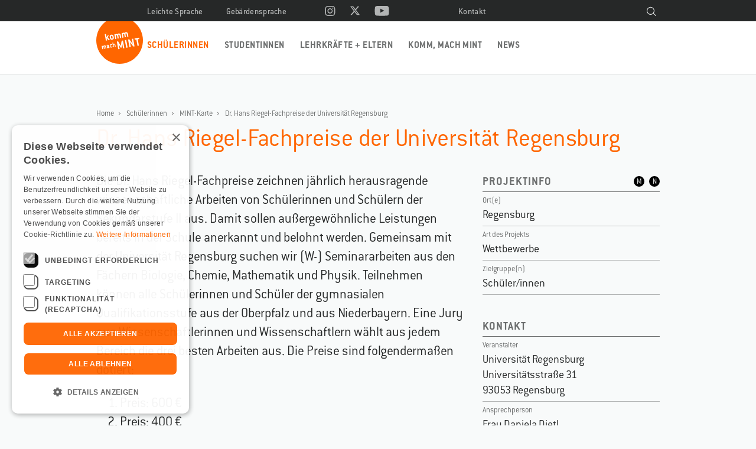

--- FILE ---
content_type: text/html; charset=UTF-8
request_url: https://www.komm-mach-mint.de/schuelerinnen/mint-karte/projekte/dr.-hans-riegel-fachpreise-der-universitaet-regensburg
body_size: 73222
content:
<!DOCTYPE html>
<html lang="de">
<head>
<meta charset="utf-8">
<title>Dr. Hans Riegel-Fachpreise der Universität Regensburg | Komm, mach MINT</title>
<meta name="robots" content="index,follow">
<meta name="keywords" content="MINT, FraueninMINT, MINT-Berufe, MINT-Studium, MINT-Frauen, MINT-Experimente, MINT-Projekte, Schülerinnen, Studentinnen">
<meta name="description" content="“Komm, mach MINT.” ist die einzige bundesweite Netzwerk-Initiative, die Mädchen und Frauen für MINT-Studiengänge und -Berufe begeistert.">
<link rel="stylesheet" href="/bundles/kompetenzzkmm/css/style.css">
<!-- Cookie Script -->
<script type="text/javascript" charset="UTF-8" src="//cdn.cookie-script.com/s/4e61b7d13f35ee38613d71df01373a53.js"></script>
<!-- ReCaptcha -->
<script type="text/plain" data-cookiescript="accepted" data-cookiecategory="functionality" src="https://www.google.com/recaptcha/api.js?onload=onloadCallback&trustedtypes=true&render=6LetezQsAAAAAMn_YJ77bqlzW0DSyKxAkToAQtfG" async defer></script>
<script src="/bundles/kompetenzzkmm/js/jquery-2.1.1.min.js"></script>
			
			<meta name="viewport" content="width=device-width">
<link rel="shortcut icon" type="image/x-icon" href="/bundles/kompetenzzkmm//img/favicons/favicon.ico">
<link rel="icon" type="image/png" href="/bundles/kompetenzzkmm//img/favicons/favicon-192x192.png" sizes="192x192">
<link rel="apple-touch-icon" href="/bundles/kompetenzzkmm//img/favicons/apple-touch-icon.png">
<link rel="mask-icon" href="/bundles/kompetenzzkmm//img/favicons/favicon.svg">
</head>
<body>
<header id="header">
	<div class="inside">
		<nav id="headernav">
			<ul>
							<li><a href="/leichte-sprache">Leichte Sprache</a></li>
							<li><a href="/gebaerdensprache">Gebärdensprache</a></li>
							<li><a href="/kontakt">Kontakt</a></li>
						</ul>		
		</nav>
		<div id="socialmedia_header">
			<a href="https://www.instagram.com/komm_mach_mint/" target="_blank" title="Externer Link (öffnet in neuem Fenster) zur komm, mach MINT Instagram-Seite"><svg version="1.1" id="header-instagram" xmlns="http://www.w3.org/2000/svg" xmlns:xlink="http://www.w3.org/1999/xlink" x="0px"
	 y="0px" viewBox="0 0 18 18" style="enable-background:new 0 0 18 18;" xml:space="preserve">
<style type="text/css">
	.insta-hover_st0{fill:#FFFFFF;}
	.insta-hover_st1{fill:#B2B4B4;}
</style>
<path class=" hover insta-hover_st0" d="M8.9,2.4h3.5c2.3,0.1,3.4,1.2,3.5,3.5c0,0.9,0.1,1.2,0.1,3.5s0,2.6-0.1,3.5
	c-0.1,2.3-1.2,3.4-3.5,3.5h-7c-2.3-0.1-3.4-1.2-3.5-3.5V9.4V5.9C2,3.7,3.1,2.6,5.4,2.5C6.3,2.4,6.6,2.4,8.9,2.4z M8.9,0.9
	c-2.3,0-2.6,0-3.5,0.1c-3.1,0.1-4.8,1.9-5,5c0,0.9-0.1,1.2-0.1,3.5s0,2.6,0.1,3.5c0.1,3.1,1.9,4.8,5,5h3.5c2.4,0,2.6,0,3.5-0.1
	c3.1-0.1,4.8-1.9,5-5c0-0.9,0.1-1.2,0.1-3.5s0-2.6-0.1-3.5c-0.1-3.1-1.9-4.8-5-5C12.4,0.9,8.9,0.9,8.9,0.9z M8.9,5
	C6.4,5,4.4,6.9,4.4,9.4s1.9,4.4,4.3,4.5h0.1c2.4,0,4.4-2,4.3-4.5C13.2,7,11.2,5.1,8.9,5z M8.9,12.3C7.3,12.3,6,11,6,9.4
	s1.3-2.9,2.9-2.9s2.9,1.3,2.9,2.9C11.7,11,10.4,12.3,8.9,12.3z M13.4,3.8c-0.6,0-1,0.5-1,1s0.5,1,1,1c0.6,0,1-0.5,1-1
	C14.5,4.3,14,3.8,13.4,3.8z"/>
<path class="inaktiv insta-hover_st1" d="M8.9,2.4h3.5c2.3,0.1,3.4,1.2,3.5,3.5c0,0.9,0.1,1.2,0.1,3.5s0,2.6-0.1,3.5
	c-0.1,2.3-1.2,3.4-3.5,3.5h-7c-2.3-0.1-3.4-1.2-3.5-3.5V9.4V5.9C2,3.7,3.1,2.6,5.4,2.5C6.3,2.4,6.6,2.4,8.9,2.4z M8.9,0.9
	c-2.3,0-2.6,0-3.5,0.1c-3.1,0.1-4.8,1.9-5,5c0,0.9-0.1,1.2-0.1,3.5s0,2.6,0.1,3.5c0.1,3.1,1.9,4.8,5,5h3.5c2.4,0,2.6,0,3.5-0.1
	c3.1-0.1,4.8-1.9,5-5c0-0.9,0.1-1.2,0.1-3.5s0-2.6-0.1-3.5c-0.1-3.1-1.9-4.8-5-5C12.4,0.9,8.9,0.9,8.9,0.9z M8.9,5
	C6.4,5,4.4,6.9,4.4,9.4s1.9,4.4,4.3,4.5h0.1c2.4,0,4.4-2,4.3-4.5C13.2,7,11.2,5.1,8.9,5z M8.9,12.3C7.3,12.3,6,11,6,9.4
	s1.3-2.9,2.9-2.9s2.9,1.3,2.9,2.9C11.7,11,10.4,12.3,8.9,12.3z M13.4,3.8c-0.6,0-1,0.5-1,1s0.5,1,1,1c0.6,0,1-0.5,1-1
	C14.5,4.3,14,3.8,13.4,3.8z"/>
</svg>
</a>
			<a href="http://twitter.com/komm_mach_MINT" target="_blank" title="Externer Link (öffnet in neuem Fenster) zur komm, mach MINT Twitter-Seite"><svg xmlns="http://www.w3.org/2000/svg" viewBox="0 0 512 512">
<!--! Font Awesome Free 6.5.1 by @fontawesome - https://fontawesome.com License - https://fontawesome.com/license/free (Icons: CC BY 4.0, Fonts: SIL OFL 1.1, Code: MIT License) Copyright 2023 Fonticons, Inc. -->
<style type="text/css">
	.twitter-header_st0{fill-rule:evenodd;clip-rule:evenodd;fill:#FFFFFF;}
	.twitter-header_st1{fill-rule:evenodd;clip-rule:evenodd;fill:#B2B4B4;}
</style>
<path class="hover twitter-header_st0" d="M389.2 48h70.6L305.6 224.2 487 464H345L233.7 318.6 106.5 464H35.8L200.7 275.5 26.8 48H172.4L272.9 180.9 389.2 48zM364.4 421.8h39.1L151.1 88h-42L364.4 421.8z"/>
<path class="inaktiv twitter-header_st1" d="M389.2 48h70.6L305.6 224.2 487 464H345L233.7 318.6 106.5 464H35.8L200.7 275.5 26.8 48H172.4L272.9 180.9 389.2 48zM364.4 421.8h39.1L151.1 88h-42L364.4 421.8z"/>
</svg></a>
						<a href="http://www.youtube.com/user/kommmachmint" target="_blank" title="Externer Link (öffnet in neuem Fenster) zur komm, mach MINT YouTube-Seite"><svg version="1.1" id="header-youtube" xmlns="http://www.w3.org/2000/svg" xmlns:xlink="http://www.w3.org/1999/xlink" x="0px"
	 y="0px" viewBox="0 0 25 18" style="enable-background:new 0 0 25 18;" xml:space="preserve">
<style type="text/css">
	.header_yt_st0{fill-rule:evenodd;clip-rule:evenodd;fill:#FFFFFF;}
	.header_yt_st1{fill-rule:evenodd;clip-rule:evenodd;fill:#B2B4B4;}
</style>
<path class="hover header_yt_st0" d="M24.3,4.5c0,0-0.2-1.7-1-2.4c-0.9-1-1.9-1-2.4-1c-3.4-0.2-8.4-0.2-8.4-0.2s-5,0-8.4,0.2
	c-0.5,0.1-1.5,0.1-2.4,1c-0.7,0.7-1,2.4-1,2.4s-0.1,2-0.1,3.9v1.8c0,1.9,0.2,3.9,0.2,3.9s0.2,1.7,1,2.4c0.9,1,2.1,0.9,2.6,1
	c1.9,0.2,8.2,0.2,8.2,0.2s5,0,8.4-0.2c0.5-0.1,1.5-0.1,2.4-1c0.7-0.7,1-2.4,1-2.4s0.2-1.9,0.2-3.9V8.4C24.6,6.5,24.3,4.5,24.3,4.5z
	 M10.1,12.4V5.7l6.5,3.4C16.6,9.1,10.1,12.4,10.1,12.4z"/>
<path class="inaktiv header_yt_st1" d="M24.3,4.5c0,0-0.2-1.7-1-2.4c-0.9-1-1.9-1-2.4-1c-3.4-0.2-8.4-0.2-8.4-0.2s-5,0-8.4,0.2
	c-0.5,0.1-1.5,0.1-2.4,1c-0.7,0.7-1,2.4-1,2.4s-0.1,2-0.1,3.9v1.8c0,1.9,0.2,3.9,0.2,3.9s0.2,1.7,1,2.4c0.9,1,2.1,0.9,2.6,1
	c1.9,0.2,8.2,0.2,8.2,0.2s5,0,8.4-0.2c0.5-0.1,1.5-0.1,2.4-1c0.7-0.7,1-2.4,1-2.4s0.2-1.9,0.2-3.9V8.4C24.6,6.5,24.3,4.5,24.3,4.5z
	 M10.1,12.4V5.7l6.5,3.4C16.6,9.1,10.1,12.4,10.1,12.4z"/>
</svg>
</a>
		</div>
		<a id="search_icon" href="/suche"><svg xmlns="http://www.w3.org/2000/svg" viewBox="0 0 20 20"><path class="hover" d="M19.2 18.5l-4.6-4.2c2.1-2.7 1.7-6.5-.8-8.8-2.6-2.4-6.7-2.2-9.1.5-2.4 2.7-2.2 6.8.5 9.2 1.2 1.1 2.8 1.7 4.3 1.7 1.6 0 3.2-.6 4.5-1.8l4.6 4.2.6-.8zM5.8 14.4c-2.3-2-2.4-5.5-.4-7.8s5.5-2.4 7.8-.4 2.4 5.5.4 7.8-5.5 2.4-7.8.4z" fill="#fff"/><path class="inaktiv" d="M19.2 18.5l-4.6-4.2c2.1-2.7 1.7-6.5-.8-8.8-2.6-2.4-6.7-2.2-9.1.5-2.4 2.7-2.2 6.8.5 9.2 1.2 1.1 2.8 1.7 4.3 1.7 1.6 0 3.2-.6 4.5-1.8l4.6 4.2.6-.8zM5.8 14.4c-2.3-2-2.4-5.5-.4-7.8s5.5-2.4 7.8-.4 2.4 5.5.4 7.8-5.5 2.4-7.8.4z" fill="#f8fafa"/></svg></a>
		<a href="/" id="signet" title="Komm, mach MINT"><svg role="img" aria-label="Komm mach MINT" version="1.1" xmlns="http://www.w3.org/2000/svg" x="0" y="0" viewBox="0 0 77 70" xml:space="preserve"><style>.st1{fill-rule:evenodd;clip-rule:evenodd;fill:#fff}</style><g id="Komm-mach-MINT-Signet"><g class="hover"><path id="badge-hover" d="M77 31.4C77 18.5 70.6 7 60.8 0H16.1C6.4 7 0 18.5 0 31.4 0 52.7 17.2 70 38.5 70S77 52.7 77 31.4z" fill-rule="evenodd" clip-rule="evenodd" fill="#cd5200"/><path id="MINT-hover" class="st1" d="M46.3 44.1l-2.2-12.2c0-.1-.1-.2-.2-.2l-1.8.3c-.1 0-.1.1-.2.2l-1.5 8.4-4.3-7.4c-.1 0-.1-.1-.2-.1l-1.7.3c-.1 0-.2.1-.2.2l2.2 12.2c0 .1.1.2.2.2l1.9-.3c.1 0 .2-.1.2-.2l-1.6-7.8 3.4 5.8c.1.1.1.1.2.1l1-.2c.1 0 .1-.1.2-.2l1.2-6.6 1.2 7.8c0 .1.1.2.2.2l1.9-.3s.1-.1.1-.2m5.4-1l-2.2-12.2c0-.1-.1-.2-.2-.2l-1.9.3c-.1 0-.2.1-.2.2l2.2 12.2c0 .1.1.2.2.2l1.9-.3c.1 0 .2-.1.2-.2m11.4-2l-2.2-12.2c0-.1-.1-.2-.2-.2l-1.9.3c-.1 0-.2.1-.2.2l1.5 8-5.5-7.4-.2-.1-1.7.3c-.1 0-.2.1-.2.2l2.2 12.2c0 .1.1.2.2.2l1.9-.3c.1 0 .2-.1.2-.2l-1.5-7.9 5.6 7.3.2.1 1.7-.3c.1 0 .1-.1.1-.2M71 28.9l-.3-1.7c0-.1-.1-.2-.2-.2l-7.1 1.2c-.1 0-.2.1-.2.2l.3 1.7c0 .1.1.2.2.2l2.2-.4c.1 0 .2 0 .2.2L68 40.2c0 .1.1.2.2.2l1.9-.3c.1 0 .2-.1.2-.2l-1.8-10.1c0-.1 0-.2.2-.2l2.2-.4c.1-.1.1-.2.1-.3"/><path id="mach-hover" class="st1" d="M13.6 39.7c-.5.1-.9.3-1.2.7h-.1-.1c-.3-.1-.7-.3-1.2-.2-.5.1-.7.4-.9.4-.1 0-.1-.3-.2-.2l-1 .2c.1 0 .1 0 .1.1l.9 5.2c0 .1 0 .1.1.1l1.1-.2c.1 0 .1-.1.1-.1l-.5-3.2c-.1-.4.2-.9.6-1 .4-.1.8.2.8.7l.5 3.2c0 .1.1.1.1.1l1.1-.2c.1 0 .1-.1.1-.1l-.5-3.2c-.1-.5.2-.9.6-1 .4-.1.8.3.8.7l.5 3.2c0 .1.1.1.1.1l1.1-.2c.1 0 .1-.1.1-.1l-.6-3.3c-.2-1.2-1.2-1.9-2.4-1.7zm5.1-1c-.6.1-1.1.4-1.3.8-.3.5-.4.9-.4 1 0 0 0 .1.1.1l1 .3h.1c.1 0 .1-.2.2-.4.1-.3.4-.4.6-.5.5-.1.8.2.9.6v.1c0 .1 0 .1-.1.1l-1.1.2c-.9.2-1.5.9-1.3 1.9v.1c.2.9.9 1.5 1.9 1.3l.4-.1c.4-.1.6-.3.8-.4.1 0 .1.2.2.2l1-.2c.1 0 .1-.1.1-.1l-.6-3.3c-.3-1.3-1.2-2-2.5-1.7zm.8 4.3l-.5.1c-.2 0-.3-.1-.4-.3v-.2c0-.2.1-.4.3-.4l1.3-.2v.2c-.1.4-.4.7-.7.8zm6.1-1.9c-.1 0-.1 0 0 0-.1 0-.1.1-.2.3-.1.4-.3.6-.6.7-.5.1-.9-.2-1-.7l-.2-1.5c-.1-.5.2-.9.7-1 .3-.1.6.1.8.4.1.1.1.2.2.2h.1l.9-.7.1-.1c0-.1-.4-.6-.9-.9-.4-.2-.8-.2-1.3-.2-1.3.2-2 1.2-1.8 2.5l.2 1.5c.2 1.3 1.2 1.9 2.5 1.7.6-.1 1.1-.4 1.3-.8.3-.5.4-.8.4-1 0 0 0-.1-.1-.1l-1.1-.3zm5.9-2.5c-.2-1.2-1.2-1.9-2.3-1.7-.5.1-.7.4-.9.4 0 0-.1 0-.1-.1l-.3-2c0-.1-.1-.1-.1-.1l-1.1.2c-.1 0-.1.1-.1.1l1.2 7.2c0 .1.1.1.1.1l1.1-.2c.1 0 .1-.1.1-.1l-.5-3.2c-.1-.5.2-.9.7-1 .5-.1.9.2.9.7l.5 3.2c0 .1.1.1.1.1l1.1-.2c.1 0 .1-.1.1-.1l-.5-3.3z"/><path id="komm-hover" class="st1" d="M22.5 30.6l-3.7-4.2v-.1-.1l1.9-2.8c0-.1.1-.1 0-.2 0-.1-.1-.1-.2-.1l-2 .4-.1.1-1.4 2.2c0 .1-.1.1-.1.1-.1 0-.2 0-.2-.2l-.8-4.7c0-.1-.1-.2-.2-.1l-1.6.3c-.1 0-.2.1-.1.2l1.8 10.4c0 .1.1.2.2.1l1.6-.3c.1 0 .2-.1.1-.2l-.5-2.8v-.1l.2-.3c0-.1.1-.1.1-.1s.1 0 .2.1l2.5 2.9.2.1 2-.4c.1 0 .2-.1.2-.2h-.1zm6.4-3.9l-.4-2.1c-.3-1.8-1.8-2.8-3.7-2.5-1.9.3-2.9 1.8-2.6 3.6l.4 2.1c.3 1.8 1.8 2.8 3.7 2.5 1.9-.3 3-1.8 2.6-3.6zm-1.9.4c.1.7-.3 1.3-1 1.4-.7.1-1.3-.3-1.4-1l-.4-2.1c-.1-.7.3-1.3 1-1.5.7-.1 1.3.3 1.4 1l.4 2.2zm14.1.2l-.8-4.7c-.3-1.8-1.8-2.8-3.5-2.5-.7.1-1.3.4-1.8 1l-.1.1h-.1c-.5-.2-1-.5-1.7-.3-.7.1-1.1.6-1.3.6-.2 0-.1-.4-.4-.3l-1.4.3c-.1 0-.2.1-.1.2l1.3 7.5c0 .1.1.2.2.1L33 29c.1 0 .2-.1.1-.2l-.8-4.7c-.1-.7.3-1.3.8-1.4.6-.1 1.1.4 1.3 1l.8 4.7c0 .1.1.2.2.1l1.6-.3c.1 0 .2-.1.1-.2l-.8-4.7c-.1-.7.3-1.3.8-1.4.6-.1 1.1.4 1.3 1l.8 4.7c0 .1.1.2.2.1l1.6-.3c.1.1.1 0 .1-.1zM53 25.2l-.8-4.7c-.3-1.8-1.8-2.8-3.5-2.5-.7.1-1.3.4-1.8 1l-.1.1h-.1c-.5-.2-1-.5-1.7-.3-.7.1-1.1.6-1.3.6-.2 0-.1-.4-.4-.3l-1.4.3c-.1 0-.2.1-.1.2L43 27c0 .1.1.2.2.1l1.6-.3c.1 0 .2-.1.1-.2l-.8-4.6c-.1-.7.3-1.3.8-1.4.6-.1 1.1.4 1.3 1l.8 4.7c0 .1.1.2.2.1l1.6-.3c.1 0 .2-.1.1-.2l-.8-4.7c-.1-.7.3-1.3.8-1.4.6-.1 1.1.4 1.3 1l.8 4.7c0 .1.1.2.2.1l1.6-.3c.2.1.2 0 .2-.1z"/></g><g class="inaktiv"><path id="badge-inaktive" d="M77 31.4C77 18.5 70.6 7 60.8 0H16.1C6.4 7 0 18.5 0 31.4 0 52.7 17.2 70 38.5 70S77 52.7 77 31.4z" fill-rule="evenodd" clip-rule="evenodd" fill="#f60"/><path id="MINT-inaktiv" class="st1" d="M46.3 44.1l-2.2-12.2c0-.1-.1-.2-.2-.2l-1.8.3c-.1 0-.1.1-.2.2l-1.5 8.4-4.3-7.4c-.1 0-.1-.1-.2-.1l-1.7.3c-.1 0-.2.1-.2.2l2.2 12.2c0 .1.1.2.2.2l1.9-.3c.1 0 .2-.1.2-.2l-1.6-7.8 3.4 5.8c.1.1.1.1.2.1l1-.2c.1 0 .1-.1.2-.2l1.2-6.6 1.2 7.8c0 .1.1.2.2.2l1.9-.3s.1-.1.1-.2m5.4-1l-2.2-12.2c0-.1-.1-.2-.2-.2l-1.9.3c-.1 0-.2.1-.2.2l2.2 12.2c0 .1.1.2.2.2l1.9-.3c.1 0 .2-.1.2-.2m11.4-2l-2.2-12.2c0-.1-.1-.2-.2-.2l-1.9.3c-.1 0-.2.1-.2.2l1.5 8-5.5-7.4-.2-.1-1.7.3c-.1 0-.2.1-.2.2l2.2 12.2c0 .1.1.2.2.2l1.9-.3c.1 0 .2-.1.2-.2l-1.5-7.9 5.6 7.3.2.1 1.7-.3c.1 0 .1-.1.1-.2M71 28.9l-.3-1.7c0-.1-.1-.2-.2-.2l-7.1 1.2c-.1 0-.2.1-.2.2l.3 1.7c0 .1.1.2.2.2l2.2-.4c.1 0 .2 0 .2.2L68 40.2c0 .1.1.2.2.2l1.9-.3c.1 0 .2-.1.2-.2l-1.8-10.1c0-.1 0-.2.2-.2l2.2-.4c.1-.1.1-.2.1-.3"/><path id="mach-inaktiv" class="st1" d="M13.6 39.7c-.5.1-.9.3-1.2.7h-.1-.1c-.3-.1-.7-.3-1.2-.2-.5.1-.7.4-.9.4-.1 0-.1-.3-.2-.2l-1 .2c.1 0 .1 0 .1.1l.9 5.2c0 .1 0 .1.1.1l1.1-.2c.1 0 .1-.1.1-.1l-.5-3.2c-.1-.4.2-.9.6-1 .4-.1.8.2.8.7l.5 3.2c0 .1.1.1.1.1l1.1-.2c.1 0 .1-.1.1-.1l-.5-3.2c-.1-.5.2-.9.6-1 .4-.1.8.3.8.7l.5 3.2c0 .1.1.1.1.1l1.1-.2c.1 0 .1-.1.1-.1l-.6-3.3c-.2-1.2-1.2-1.9-2.4-1.7zm5.1-1c-.6.1-1.1.4-1.3.8-.3.5-.4.9-.4 1 0 0 0 .1.1.1l1 .3h.1c.1 0 .1-.2.2-.4.1-.3.4-.4.6-.5.5-.1.8.2.9.6v.1c0 .1 0 .1-.1.1l-1.1.2c-.9.2-1.5.9-1.3 1.9v.1c.2.9.9 1.5 1.9 1.3l.4-.1c.4-.1.6-.3.8-.4.1 0 .1.2.2.2l1-.2c.1 0 .1-.1.1-.1l-.6-3.3c-.3-1.3-1.2-2-2.5-1.7zm.8 4.3l-.5.1c-.2 0-.3-.1-.4-.3v-.2c0-.2.1-.4.3-.4l1.3-.2v.2c-.1.4-.4.7-.7.8zm6.1-1.9c-.1 0-.1 0 0 0-.1 0-.1.1-.2.3-.1.4-.3.6-.6.7-.5.1-.9-.2-1-.7l-.2-1.5c-.1-.5.2-.9.7-1 .3-.1.6.1.8.4.1.1.1.2.2.2h.1l.9-.7.1-.1c0-.1-.4-.6-.9-.9-.4-.2-.8-.2-1.3-.2-1.3.2-2 1.2-1.8 2.5l.2 1.5c.2 1.3 1.2 1.9 2.5 1.7.6-.1 1.1-.4 1.3-.8.3-.5.4-.8.4-1 0 0 0-.1-.1-.1l-1.1-.3zm5.9-2.5c-.2-1.2-1.2-1.9-2.3-1.7-.5.1-.7.4-.9.4 0 0-.1 0-.1-.1l-.3-2c0-.1-.1-.1-.1-.1l-1.1.2c-.1 0-.1.1-.1.1l1.2 7.2c0 .1.1.1.1.1l1.1-.2c.1 0 .1-.1.1-.1l-.5-3.2c-.1-.5.2-.9.7-1 .5-.1.9.2.9.7l.5 3.2c0 .1.1.1.1.1l1.1-.2c.1 0 .1-.1.1-.1l-.5-3.3z"/><path id="komm-inaktiv" class="st1" d="M22.5 30.6l-3.7-4.2v-.1-.1l1.9-2.8c0-.1.1-.1 0-.2 0-.1-.1-.1-.2-.1l-2 .4-.1.1-1.4 2.2c0 .1-.1.1-.1.1-.1 0-.2 0-.2-.2l-.8-4.7c0-.1-.1-.2-.2-.1l-1.6.3c-.1 0-.2.1-.1.2l1.8 10.4c0 .1.1.2.2.1l1.6-.3c.1 0 .2-.1.1-.2l-.5-2.8v-.1l.2-.3c0-.1.1-.1.1-.1s.1 0 .2.1l2.5 2.9.2.1 2-.4c.1 0 .2-.1.2-.2h-.1zm6.4-3.9l-.4-2.1c-.3-1.8-1.8-2.8-3.7-2.5-1.9.3-2.9 1.8-2.6 3.6l.4 2.1c.3 1.8 1.8 2.8 3.7 2.5 1.9-.3 3-1.8 2.6-3.6zm-1.9.4c.1.7-.3 1.3-1 1.4-.7.1-1.3-.3-1.4-1l-.4-2.1c-.1-.7.3-1.3 1-1.5.7-.1 1.3.3 1.4 1l.4 2.2zm14.1.2l-.8-4.7c-.3-1.8-1.8-2.8-3.5-2.5-.7.1-1.3.4-1.8 1l-.1.1h-.1c-.5-.2-1-.5-1.7-.3-.7.1-1.1.6-1.3.6-.2 0-.1-.4-.4-.3l-1.4.3c-.1 0-.2.1-.1.2l1.3 7.5c0 .1.1.2.2.1L33 29c.1 0 .2-.1.1-.2l-.8-4.7c-.1-.7.3-1.3.8-1.4.6-.1 1.1.4 1.3 1l.8 4.7c0 .1.1.2.2.1l1.6-.3c.1 0 .2-.1.1-.2l-.8-4.7c-.1-.7.3-1.3.8-1.4.6-.1 1.1.4 1.3 1l.8 4.7c0 .1.1.2.2.1l1.6-.3c.1.1.1 0 .1-.1zM53 25.2l-.8-4.7c-.3-1.8-1.8-2.8-3.5-2.5-.7.1-1.3.4-1.8 1l-.1.1h-.1c-.5-.2-1-.5-1.7-.3-.7.1-1.1.6-1.3.6-.2 0-.1-.4-.4-.3l-1.4.3c-.1 0-.2.1-.1.2L43 27c0 .1.1.2.2.1l1.6-.3c.1 0 .2-.1.1-.2l-.8-4.6c-.1-.7.3-1.3.8-1.4.6-.1 1.1.4 1.3 1l.8 4.7c0 .1.1.2.2.1l1.6-.3c.1 0 .2-.1.1-.2l-.8-4.7c-.1-.7.3-1.3.8-1.4.6-.1 1.1.4 1.3 1l.8 4.7c0 .1.1.2.2.1l1.6-.3c.2.1.2 0 .2-.1z"/></g></g></svg></a>
		<div id="signet_text"></div>
		<div id="animated_text">
					</div>
		<div id="burger_menu_open">
<svg version="1.1" xmlns="http://www.w3.org/2000/svg" xmlns:xlink="http://www.w3.org/1999/xlink" x="0px" y="0px"
	 viewBox="0 0 20 14" style="enable-background:new 0 0 20 14;" xml:space="preserve">
<style type="text/css">
	.burgermenu_st0{fill-rule:evenodd;clip-rule:evenodd;fill:#262828;}
</style>
<g transform="translate(339.000000, 24.000000)">
	<rect x="-339" y="-12" class="burgermenu_st0" width="20" height="2"/>
	<rect x="-339" y="-18" class="burgermenu_st0" width="20" height="2"/>
	<rect x="-339" y="-24" class="burgermenu_st0" width="20" height="2"/>
</g>
</svg>
</div>
		<nav id="mainnav">
			<div id="burger_menu_close"><svg version="1.1" xmlns="http://www.w3.org/2000/svg" xmlns:xlink="http://www.w3.org/1999/xlink" x="0px" y="0px"
	 viewBox="0 0 16 16" style="enable-background:new 0 0 16 16;" xml:space="preserve">
<style type="text/css">
	.kmm-burger-menu-x_st0{fill-rule:evenodd;clip-rule:evenodd;fill:#FFFFFF;}
</style>
<polygon class="kmm-burger-menu-x_st0" points="15.8,1.6 14.4,0.2 8,6.6 1.6,0.2 0.2,1.6 6.6,8 0.2,14.4 1.6,15.8 8,9.4 
	14.4,15.8 15.8,14.4 9.4,8 "/>
</svg>
</div>
			<ul>
							<li><a href="/schuelerinnen" class="active">Schülerinnen</a></li>
							<li><a href="/studentinnen">Studentinnen</a></li>
							<li><a href="/lehrkraefte-eltern">Lehrkräfte + Eltern</a></li>
							<li><a href="/komm-mach-mint">Komm, mach MINT</a></li>
							<li><a href="/news">News</a></li>
						</ul>
		</nav>
	</div>
</header>



<main id="main">
			<div id="breadcrumb" class="inside">
							<a href="/">Home</a>
							<a href="/schuelerinnen">Schülerinnen</a>
							<a href="/schuelerinnen/mint-karte">MINT-Karte</a>
							<a href="/schuelerinnen/mint-karte/projekte/dr.-hans-riegel-fachpreise-der-universitaet-regensburg">Dr. Hans Riegel-Fachpreise der Universität Regensburg</a>
					</div>
	
						



        

<div class="centerColumn text inside">

                <h1><span class="ezstring-field">Dr. Hans Riegel-Fachpreise der Universität Regensburg</span></h1>
    
        

	<div class="section_left">
										<div class="attribute-long">
			 
				<p>Die Dr. Hans Riegel-Fachpreise zeichnen j&auml;hrlich herausragende wissenschaftliche Arbeiten von Sch&uuml;lerinnen und Sch&uuml;lern der Sekundarstufe II aus. Damit sollen au&szlig;ergew&ouml;hnliche Leistungen bereits in der Schule anerkannt und belohnt werden. Gemeinsam mit der Universit&auml;t Regensburg suchen wir (W-) Seminararbeiten aus den F&auml;chern Biologie, Chemie, Mathematik und Physik. Teilnehmen k&ouml;nnen alle Sch&uuml;lerinnen und Sch&uuml;ler der gymnasialen Qualifikationsstufe aus der Oberpfalz und aus Niederbayern. Eine Jury aus Wissenschaftlerinnen und Wissenschaftlern w&auml;hlt aus jedem Bereich die drei besten Arbeiten aus. Die Preise sind folgenderma&szlig;en dotiert:</p> <ol> <li>Preis: 600 &euro;</li> <li>Preis: 400 &euro;</li> <li>Preis: 200 &euro;</li> </ol> <p>Die Dr. Hans Riegel-Stiftung m&ouml;chte, junge Talente im MINT- Bereich entdecken, f&ouml;rdern und fr&uuml;hzeitig den Kontakt zur Hochschule herstellen. Die Schulen der Erstplatzierten erhalten jeweils einen Sachpreis im Wert von EUR 250 f&uuml;r den mathematisch-naturwissenschaftlichen Unterricht.</p> <p>Weiterf&uuml;hrende Informationen sind hier zu finden:</p>
			  
			</div>
		
						  <div class="attribute-link">
			<div class="morelink">
			  <p>
				<a href="https://www.uni-regensburg.de/rul/arbeitsschwerpunkte/dr-hans-riegel-fachpreise/index.html" title="externer Link - öffnet im neuen Fenster" target="_blank">
				  Homepage der Veranstaltung/des Projekts
				</a>
			  </p>
			</div>
		  </div>
			</div>
	
	<div class="infobox section_right">
				<div class="map-intro">
		  <h4>Projektinfo</h4>
		  <div class="mint_cats">	

			
						      
  														<div class="mint mathematik" title="Mathematik">Mathematik</div>
															<div class="mint naturwissenschaften" title="Naturwissenschaften">Naturwissenschaften</div>
						  
						
			
		</div>
		  

			
						      
  			<div class="infobox_item">
		<span>
		  Ort(e)
		</span>

		<p>

		  
		  									  			  					  
		  Regensburg

		</p>
	</div>
	  
						      
  			<div class="infobox_item">
		<span>
		  Art des Projekts
		</span>

		<p>

		  
		  									  			  					  
		  Wettbewerbe

		</p>
	</div>
	  
						      
  			<div class="infobox_item">
		<span>
		  Zielgruppe(n)
		</span>

		<p>

		  
		  									  			  					  
		  Schüler/innen

		</p>
	</div>
	  
					</div>	

						  		  		  
		  <div class="map-contacts">

		  		  
		  
			

<div class="map-contact">

    <div class="contact-address">
	  <h4>Kontakt</h4>
                  <div class="infobox_item">
		<span>Veranstalter</span>
					  			  <p>Universität Regensburg</p>
		  		  
		  <p class="project_addr">
			<span class="ezstring-field">Universitätsstraße 31</span><br>
			<span class="ezstring-field">93053</span> <span class="ezstring-field">Regensburg</span>
		  </p>
	  </div>
    </div>

  <div class="contact-person">
      <div class="infobox_item">
		<span>Ansprechperson</span>
    <p>

                    <span class="ezstring-field">Frau Daniela Dietl</span>
            <br>

                    <span class="ezstring-field">0941.9432422</span>
        <br>
      
                    <a href="mailto:daniela.dietl%40ur.de" class="ezemail-field">daniela.dietl@ur.de</a>
          </p>
	</div>
  </div>

</div>
		  
		  </div>

			</div>

        

        
</div>


				
			
		
		
	
		<div id="share" class="inside"><span>Share</span>
		<div id="share_links">
			<a class="X" href="http://twitter.com/share?url=https://www.komm-mach-mint.de/schuelerinnen/mint-karte/projekte/dr.-hans-riegel-fachpreise-der-universitaet-regensburg" target="_blank" title="Teile den Artikel auf X"><?xml version="1.0" encoding="utf-8"?>
<!-- Generator: Adobe Illustrator 27.7.0, SVG Export Plug-In . SVG Version: 6.00 Build 0)  -->
<svg version="1.1" id="Ebene_1" xmlns="http://www.w3.org/2000/svg" xmlns:xlink="http://www.w3.org/1999/xlink" x="0px" y="0px"
	 viewBox="0 0 60 40" style="enable-background:new 0 0 60 40;" xml:space="preserve">
<style type="text/css">
	<style>.share_twitter_st1{fill-rule:evenodd;clip-rule:evenodd;fill:#fff}</style>
</style>
<g id="share-twitter">
	<g class="hover">
		<path id="tw-bg-hover" d="M2.6 0h54.9c.9 0 1.2.1 1.5.3.3.2.6.4.8.8.1.2.2.6.2 1.5v34.9c0 .9-.1 1.2-.3 1.5-.2.3-.4.6-.8.8-.3.2-.6.3-1.5.3H2.6c-.9 0-1.2-.1-1.5-.3-.3-.2-.6-.4-.8-.8-.2-.3-.3-.7-.3-1.6V2.6C0 1.7.1 1.3.3 1S.7.4 1 .3 1.7 0 2.6 0z" fill-rule="evenodd" clip-rule="evenodd" fill="#317dae"/>
		<g id="tw-comb-shape-hover" class="share_twitter_st1">
			<polygon points="25.5,14.3 32.9,24 34.1,24 26.7,14.3 			"/>
			<path d="M29.8,6.4C22.7,6.4,17,12.1,17,19.2C17,26.3,22.7,32,29.8,32c7.1,0,12.8-5.7,12.8-12.8C42.6,12.1,36.9,6.4,29.8,6.4z
				 M32.4,25.3L29.1,21l-3.7,4.2h-2.1l4.8-5.5l-5.1-6.6h4.2l2.9,3.9l3.4-3.9h2.1l-4.5,5.1l5.3,7H32.4z"/>
		</g>
	</g>
	<g class="inaktiv">
		<path id="tw-bg-inaktiv" d="M2.6 0h54.9c.9 0 1.2.1 1.5.3.3.2.6.4.8.8.1.2.2.6.2 1.5v34.9c0 .9-.1 1.2-.3 1.5-.2.3-.4.6-.8.8-.3.2-.6.3-1.5.3H2.6c-.9 0-1.2-.1-1.5-.3-.3-.2-.6-.4-.8-.8-.2-.3-.3-.7-.3-1.6V2.6C0 1.7.1 1.3.3 1S.7.4 1 .3 1.7 0 2.6 0z" fill-rule="evenodd" clip-rule="evenodd" fill="#4591c2"/>
		<g id="tw-comb-shape-inaktiv" class="share_twitter_st1">
			<polygon points="25.5,14.3 32.9,24 34.1,24 26.7,14.3 			"/>
			<path d="M29.8,6.4C22.7,6.4,17,12.1,17,19.2C17,26.3,22.7,32,29.8,32c7.1,0,12.8-5.7,12.8-12.8C42.6,12.1,36.9,6.4,29.8,6.4z
				 M32.4,25.3L29.1,21l-3.7,4.2h-2.1l4.8-5.5l-5.1-6.6h4.2l2.9,3.9l3.4-3.9h2.1l-4.5,5.1l5.3,7H32.4z"/>
		</g>
	</g>
</g>
</svg>
</a>
			<a class="Facebook" href="http://www.facebook.com/sharer.php?u=https://www.komm-mach-mint.de/schuelerinnen/mint-karte/projekte/dr.-hans-riegel-fachpreise-der-universitaet-regensburg" target="_blank"><svg version="1.1" xmlns="http://www.w3.org/2000/svg" x="0" y="0" viewBox="0 0 60 40" xml:space="preserve"><style>.share_facebook_st1{fill-rule:evenodd;clip-rule:evenodd;fill:#fff}</style><g id="share-facebook"><g class="hover"><path id="fb-hg-hover" d="M2.6 0h54.9c.9 0 1.2.1 1.5.3.3.2.6.4.8.8.1.2.2.6.2 1.5v34.9c0 .9-.1 1.2-.3 1.5-.2.3-.4.6-.8.8-.3.2-.6.3-1.5.3H2.6c-.9 0-1.2-.1-1.5-.3-.3-.2-.6-.4-.8-.8-.2-.3-.3-.7-.3-1.6V2.6C0 1.7.1 1.3.3 1S.7.4 1 .3 1.7 0 2.6 0z" fill-rule="evenodd" clip-rule="evenodd" fill="#30548f"/><path id="fb-circle-hover" class="share_facebook_st1" d="M42.6 18.8C42.6 11.7 36.9 6 29.8 6S17 11.7 17 18.8c0 6.4 4.7 11.7 10.8 12.6v-8.9h-3.2v-3.7h3.2V16c0-3.2 1.9-5 4.8-5 1.4 0 2.9.2 2.9.2v3.1h-1.6c-1.6 0-2.1 1-2.1 2v2.4h3.5l-.6 3.7h-3v8.9c6.2-.8 10.9-6.1 10.9-12.5"/></g><g class="inaktiv"><path id="fb-hg-inaktiv" d="M2.6 0h54.9c.9 0 1.2.1 1.5.3.3.2.6.4.8.8.1.2.2.6.2 1.5v34.9c0 .9-.1 1.2-.3 1.5-.2.3-.4.6-.8.8-.3.2-.6.3-1.5.3H2.6c-.9 0-1.2-.1-1.5-.3-.3-.2-.6-.4-.8-.8-.2-.3-.3-.7-.3-1.6V2.6C0 1.7.1 1.3.3 1S.7.4 1 .3 1.7 0 2.6 0z" fill-rule="evenodd" clip-rule="evenodd" fill="#4468a3"/><path id="fb-circle-inaktiv" class="share_facebook_st1" d="M42.6 18.8C42.6 11.7 36.9 6 29.8 6S17 11.7 17 18.8c0 6.4 4.7 11.7 10.8 12.6v-8.9h-3.2v-3.7h3.2V16c0-3.2 1.9-5 4.8-5 1.4 0 2.9.2 2.9.2v3.1h-1.6c-1.6 0-2.1 1-2.1 2v2.4h3.5l-.6 3.7h-3v8.9c6.2-.8 10.9-6.1 10.9-12.5"/></g></g></svg></a>
			<a class="LinkedIn" href="http://www.linkedin.com/shareArticle?url=https://www.komm-mach-mint.de/schuelerinnen/mint-karte/projekte/dr.-hans-riegel-fachpreise-der-universitaet-regensburg" target="_blank"><svg version="1.1" xmlns="http://www.w3.org/2000/svg" x="0" y="0" viewBox="0 0 60 40" xml:space="preserve"><style>.share_linkedin_st1{fill-rule:evenodd;clip-rule:evenodd;fill:#fff}</style><g id="share-desktop-linkedin"><g class="hover"><path id="in-hg-hover" d="M2.6 0h54.9c.9 0 1.2.1 1.5.3.3.2.6.4.8.8.1.2.2.6.2 1.5v34.9c0 .9-.1 1.2-.3 1.5-.2.3-.4.6-.8.8-.3.2-.6.3-1.5.3H2.6c-.9 0-1.2-.1-1.5-.3-.3-.2-.6-.4-.8-.8-.2-.3-.3-.7-.3-1.6V2.6C0 1.7.1 1.3.3 1S.7.4 1 .3 1.7 0 2.6 0z" fill-rule="evenodd" clip-rule="evenodd" fill="#006097"/><path id="in-hover-n" class="share_linkedin_st1" d="M26.3 18.3c0-2-.1-3.8-.1-5.2h4.4l.2 2.3h.1c.7-1.1 2.3-2.6 5.1-2.6 3.4 0 5.9 2.2 5.9 7.1v9.7h-5.1v-9.1c0-2.1-.7-3.6-2.6-3.6-1.4 0-2.2 1-2.6 1.9-.1.3-.2.8-.2 1.3v9.4h-5.1V18.3z"/><path id="in-hover-i-group" class="share_linkedin_st1" d="M18.1 29.5h5.1V13.1h-5.1v16.4zm5.3-21c0 1.4-1 2.5-2.7 2.5-1.7.1-2.7-1-2.7-2.5C18 7.1 19.1 6 20.7 6c1.7 0 2.7 1.1 2.7 2.5z"/></g><g class="inaktiv"><path id="in-hg-inaktiv" d="M2.6 0h54.9c.9 0 1.2.1 1.5.3.3.2.6.4.8.8.1.2.2.6.2 1.5v34.9c0 .9-.1 1.2-.3 1.5-.2.3-.4.6-.8.8-.3.2-.6.3-1.5.3H2.6c-.9 0-1.2-.1-1.5-.3-.3-.2-.6-.4-.8-.8-.2-.3-.3-.7-.3-1.6V2.6C0 1.7.1 1.3.3 1S.7.4 1 .3 1.7 0 2.6 0z" fill-rule="evenodd" clip-rule="evenodd" fill="#069"/><path id="in-inaktiv-n" class="share_linkedin_st1" d="M26.3 18.3c0-2-.1-3.8-.1-5.2h4.4l.2 2.3h.1c.7-1.1 2.3-2.6 5.1-2.6 3.4 0 5.9 2.2 5.9 7.1v9.7h-5.1v-9.1c0-2.1-.7-3.6-2.6-3.6-1.4 0-2.2 1-2.6 1.9-.1.3-.2.8-.2 1.3v9.4h-5.1V18.3z"/><path id="in-inaktiv-i-group" class="share_linkedin_st1" d="M18.1 29.5h5.1V13.1h-5.1v16.4zm5.3-21c0 1.4-1 2.5-2.7 2.5-1.7.1-2.7-1-2.7-2.5C18 7.1 19.1 6 20.7 6c1.7 0 2.7 1.1 2.7 2.5z"/></g></g></svg></a>
			<a class="Xing" href="https://www.xing.com/app/user?op=share;url=https://www.komm-mach-mint.de/schuelerinnen/mint-karte/projekte/dr.-hans-riegel-fachpreise-der-universitaet-regensburg" target="_blank"><svg version="1.1" xmlns="http://www.w3.org/2000/svg" x="0" y="0" viewBox="0 0 60 40" xml:space="preserve"><style>.share_xing_st1{fill-rule:evenodd;clip-rule:evenodd;fill:#fff}</style><g id="share-xing"><g class="hover"><path id="xing-bg-hover" d="M2.6 0h54.9c.9 0 1.2.1 1.5.3.3.2.6.4.8.8.1.2.2.6.2 1.5v34.9c0 .9-.1 1.2-.3 1.5-.2.3-.4.6-.8.8-.3.2-.6.3-1.5.3H2.6c-.9 0-1.2-.1-1.5-.3-.3-.2-.6-.4-.8-.8-.2-.3-.3-.7-.3-1.6V2.6C0 1.7.1 1.3.3 1S.7.4 1 .3 1.7 0 2.6 0z" fill-rule="evenodd" clip-rule="evenodd" fill="#004c50"/><path id="x-hover-shape" class="share_xing_st1" d="M29.8 7c7 0 12.8 5.8 12.8 12.8 0 7-5.8 12.8-12.8 12.8-7.1 0-12.8-5.8-12.8-12.8C17 12.8 22.8 7 29.8 7zm8 4.8h-4l-5.6 9.6 4 6.4h4l-4-6.4 5.6-9.6zm-11.2 1.6h-4l2.4 4-3.2 5.6h4l3.2-5.6-2.4-4z"/></g><g class="inaktiv"><path id="xing-bg-inaktiv" d="M2.6 0h54.9c.9 0 1.2.1 1.5.3.3.2.6.4.8.8.1.2.2.6.2 1.5v34.9c0 .9-.1 1.2-.3 1.5-.2.3-.4.6-.8.8-.3.2-.6.3-1.5.3H2.6c-.9 0-1.2-.1-1.5-.3-.3-.2-.6-.4-.8-.8-.2-.3-.3-.7-.3-1.6V2.6C0 1.7.1 1.3.3 1S.7.4 1 .3 1.7 0 2.6 0z" fill-rule="evenodd" clip-rule="evenodd" fill="#046064"/><path id="x-inaktiv-shape" class="share_xing_st1" d="M29.8 7c7 0 12.8 5.8 12.8 12.8 0 7-5.8 12.8-12.8 12.8-7.1 0-12.8-5.8-12.8-12.8C17 12.8 22.8 7 29.8 7zm8 4.8h-4l-5.6 9.6 4 6.4h4l-4-6.4 5.6-9.6zm-11.2 1.6h-4l2.4 4-3.2 5.6h4l3.2-5.6-2.4-4z"/></g></g></svg></a>
			<a href="mailto:?subject=Komm, mach MINT: Dr. Hans Riegel-Fachpreise der Universität Regensburg&amp;body=Ein interessanter Artikel den ich gefunden habe: https://www.komm-mach-mint.de/schuelerinnen/mint-karte/projekte/dr.-hans-riegel-fachpreise-der-universitaet-regensburg"><svg version="1.1" xmlns="http://www.w3.org/2000/svg" x="0" y="0" viewBox="0 0 60 40" xml:space="preserve"><style>.share_mail_st1{fill:#fff}</style><g id="share-desktop-mail"><g class="hover"><path id="mail-hg-hover" d="M2.6 0h54.9c.9 0 1.2.1 1.5.3.3.2.6.4.8.8.1.2.2.6.2 1.5v34.9c0 .9-.1 1.2-.3 1.5-.2.3-.4.6-.8.8-.3.2-.6.3-1.5.3H2.6c-.9 0-1.2-.1-1.5-.3-.3-.2-.6-.4-.8-.8-.2-.3-.3-.7-.3-1.6V2.6C0 1.7.1 1.3.3 1S.7.4 1 .3 1.7 0 2.6 0z" fill-rule="evenodd" clip-rule="evenodd" fill="#007a6c"/><path id="mail-hover-group" class="share_mail_st1" d="M19.6 12c-.2 0-.4 0-.5.1l3.3 3.4 3.4 3.5.1.1.1.1.1.1.2.2 2.9 3s.2.2.3.2c.1.1.3.1.4.1.2 0 .3 0 .5-.1.1-.1.2-.1.3-.2L34 19l3.4-3.5 3.3-3.4c-.2-.1-.4-.2-.7-.2H19.6zm-1 .4c-.4.3-.6.8-.6 1.4v11.3c0 .5.1.9.4 1.2l.5-.4 3.5-3.4 3.1-3-.1-.1-3.4-3.5-3.4-3.5zm22.5.1l-3.3 3.4-3.4 3.5-.1.1 3.2 3.1L41 26l.2.2c.2-.3.3-.7.3-1.1V13.8c0-.5-.2-.9-.4-1.3zm-15.3 7.4l-3.1 3-3.5 3.4-.4.4c.2.2.5.2.8.2h20.3c.3 0 .7-.1.9-.3l-.2-.2-3.5-3.4-3.2-3.1-2.9 3c-.2.1-.3.2-.4.3-.2.1-.5.2-.8.2-.3 0-.5-.1-.8-.2-.1-.1-.2-.1-.3-.2l-2.9-3.1z"/></g><g class="inaktiv"><path id="mail-hg-inaktiv" d="M2.6 0h54.9c.9 0 1.2.1 1.5.3.3.2.6.4.8.8.1.2.2.6.2 1.5v34.9c0 .9-.1 1.2-.3 1.5-.2.3-.4.6-.8.8-.3.2-.6.3-1.5.3H2.6c-.9 0-1.2-.1-1.5-.3-.3-.2-.6-.4-.8-.8-.2-.3-.3-.7-.3-1.6V2.6C0 1.7.1 1.3.3 1S.7.4 1 .3 1.7 0 2.6 0z" fill-rule="evenodd" clip-rule="evenodd" fill="#128c7e"/><path id="mail-inaktiv-group" class="share_mail_st1" d="M19.6 12c-.2 0-.4 0-.5.1l3.3 3.4 3.4 3.5.1.1.1.1.1.1.2.2 2.9 3s.2.2.3.2c.1.1.3.1.4.1.2 0 .3 0 .5-.1.1-.1.2-.1.3-.2L34 19l3.4-3.5 3.3-3.4c-.2-.1-.4-.2-.7-.2H19.6zm-1 .4c-.4.3-.6.8-.6 1.4v11.3c0 .5.1.9.4 1.2l.5-.4 3.5-3.4 3.1-3-.1-.1-3.4-3.5-3.4-3.5zm22.5.1l-3.3 3.4-3.4 3.5-.1.1 3.2 3.1L41 26l.2.2c.2-.3.3-.7.3-1.1V13.8c0-.5-.2-.9-.4-1.3zm-15.3 7.4l-3.1 3-3.5 3.4-.4.4c.2.2.5.2.8.2h20.3c.3 0 .7-.1.9-.3l-.2-.2-3.5-3.4-3.2-3.1-2.9 3c-.2.1-.3.2-.4.3-.2.1-.5.2-.8.2-.3 0-.5-.1-.8-.2-.1-.1-.2-.1-.3-.2l-2.9-3.1z"/></g></g></svg></a>
		</div>
	</div>
		
		
	</main>

<footer id="footer">
	<nav id="footernav">
		<ul class="inside">
					<li><a href="/schuelerinnen/erfahrungsberichte">Erfahrungsberichte</a><div class="mobile_add_navs">+</div>
									<ul>			
													<li><a href="/schuelerinnen/erfahrungsberichte/videos">Videos</a></li>
													<li><a href="/schuelerinnen/erfahrungsberichte/mint-slams">MINT-Slams</a></li>
													<li><a href="/schuelerinnen/erfahrungsberichte/interviews">Interviews</a></li>
																	</ul>
										</li>
					<li><a href="/schuelerinnen/teste-dich-selbst">Teste dich selbst</a><div class="mobile_add_navs">+</div>
									<ul>			
													<li><a href="/schuelerinnen/experimente">Experimente</a></li>
													<li><a href="/schuelerinnen/teste-dich-selbst/self-assessments">Self-Assessments</a></li>
																	</ul>
										</li>
					<li><a href="/schuelerinnen">Berufsorientierung</a><div class="mobile_add_navs">+</div>
									<ul>			
													<li><a href="/schuelerinnen/mint-karte">MINT-Karte</a></li>
													<li><a href="/schuelerinnen/ferien-uni">Ferien-Uni</a></li>
													<li><a href="/schuelerinnen/orientierungsstudium">Orientierungsstudium</a></li>
													<li><a href="/schuelerinnen/broschueren">Broschüren</a></li>
																	</ul>
										</li>
					<li><a href="/presse">Presse</a><div class="mobile_add_navs">+</div>
									<ul>			
													<li><a href="/presse/pressemitteilungen">Pressemitteilungen</a></li>
													<li><a href="/komm-mach-mint">Komm, mach MINT.</a></li>
													<li><a href="/service/datentool">MINT-Statistiken</a></li>
																	</ul>
										</li>
					<li><a href="/lehrkraefte-eltern">Für Lehrkäfte</a><div class="mobile_add_navs">+</div>
									<ul>			
													<li><a href="/lehrkraefte-eltern/unterrichtsmaterial">Unterrichtsmaterial</a></li>
													<li><a href="/service/materialcenter">Broschürenbestellung</a></li>
																	</ul>
										</li>
					<li><a href="/unternehmen-organisationen">Für Unternehmen</a><div class="mobile_add_navs">+</div>
									<ul>			
													<li><a href="/unternehmen-organisationen/mint-in-den-medien">MINT in den Medien</a></li>
													<li><a href="/lehrkraefte-eltern/toolbox-mint-slam">Toolbox Women-MINT-Slam</a></li>
													<li><a href="/lehrkraefte-eltern/minttoolbox-fuer-kmus">MINTtoolbox für KMUs</a></li>
																	</ul>
										</li>
					<li><a href="/header/kontakt">Service</a><div class="mobile_add_navs">+</div>
									<ul>			
													<li><a href="/service/datentool">Datentool</a></li>
													<li><a href="/service/materialcenter">Materialdownload</a></li>
																			<li><a href="/wanderausstellung">Wanderausstellung</a></li>
											</ul>
										</li>
					<li><a href="/news">News und Termine</a><div class="mobile_add_navs">+</div>
									<ul>			
													<li><a href="/news">News</a></li>
													<li><a href="/news/eintragen">News eintragen</a></li>
													<li><a href="/termine">Terminkalender</a></li>
													<li><a href="/termine/eintragen">Termin eintragen</a></li>
																	</ul>
										</li>
				</ul>
	</nav>
	<div id="sponsored">
		<div class="inside">
			<div><!--h5>Gefördert vom</h5--><a href="http://www.bmbf.de" target="_blank" title="Externer Link (öffnet in neuem Fenster) zur Homepage Bundesministerium für Bildung und Forschung"><svg version="1.1" xmlns="http://www.w3.org/2000/svg" xmlns:xlink="http://www.w3.org/1999/xlink" x="0px" y="0px"
	 viewBox="0 0 152 109" style="enable-background:new 0 0 152 109;" xml:space="preserve">
<style type="text/css">
	.bmbf_st0{fill-rule:evenodd;clip-rule:evenodd;fill:#1D1D1B;}
	.bmbf_st1{fill-rule:evenodd;clip-rule:evenodd;fill:#F7D100;}
	.bmbf_st2{fill-rule:evenodd;clip-rule:evenodd;fill:#E20714;}
	.bmbf_st3{fill:#1D1D1B;}
</style>
<g>
	<path class="bmbf_st0" d="M126.5,69c0-0.5-0.1-0.9-0.4-1.1c-0.2-0.2-0.5-0.3-0.9-0.3c-0.3,0-0.6,0.1-0.9,0.3c-0.2,0.2-0.4,0.6-0.4,1.1
		s0.1,0.9,0.4,1.1c0.2,0.2,0.5,0.3,0.9,0.3c0.3,0,0.6-0.1,0.9-0.3C126.3,69.9,126.5,69.6,126.5,69z M124.9,73.7c-0.2,0-0.4,0-0.6,0
		c-0.1,0.1-0.2,0.1-0.3,0.2c-0.2,0.2-0.3,0.4-0.4,0.6c0,0.2-0.1,0.3-0.1,0.5c0,0.8,0.4,1.1,1.3,1.1c0.7,0,1.3-0.1,1.6-0.4
		c0.3-0.3,0.5-0.6,0.5-1c0-0.3-0.1-0.6-0.3-0.7c-0.2-0.1-0.5-0.2-0.9-0.2C125.8,73.7,124.9,73.7,124.9,73.7z M128.2,67.8h-0.9
		c0.2,0.4,0.3,0.8,0.3,1.3c0,0.4-0.1,0.7-0.2,1c-0.1,0.3-0.3,0.5-0.5,0.8c-0.2,0.2-0.5,0.4-0.8,0.5c-0.3,0.1-0.6,0.2-1,0.2H125
		c-0.1,0-0.1,0-0.2,0c-0.1,0.1-0.2,0.1-0.4,0.2c-0.1,0.1-0.2,0.3-0.2,0.4c0,0.2,0.1,0.3,0.2,0.4c0.1,0.1,0.3,0.1,0.6,0.1h0.9
		c0.3,0,0.7,0,0.9,0.1c0.3,0.1,0.5,0.2,0.8,0.3c0.2,0.2,0.4,0.3,0.5,0.6c0.1,0.2,0.2,0.5,0.2,0.9c0,0.4-0.1,0.7-0.2,1.1
		c-0.2,0.3-0.4,0.6-0.7,0.8c-0.3,0.2-0.7,0.4-1.1,0.5c-0.5,0.1-0.9,0.2-1.4,0.2c-0.8,0-1.3-0.2-1.7-0.5c-0.4-0.3-0.6-0.8-0.6-1.4
		c0-0.3,0-0.5,0.1-0.7s0.2-0.4,0.3-0.5c0.1-0.1,0.3-0.3,0.4-0.3c0.1-0.1,0.2-0.2,0.3-0.2v0c-0.3-0.2-0.5-0.6-0.5-1
		c0-0.2,0-0.4,0.1-0.5c0.1-0.2,0.3-0.4,0.5-0.6c0.1-0.1,0.2-0.1,0.2-0.1v0c-0.4-0.2-0.7-0.4-0.9-0.8c-0.2-0.4-0.3-0.8-0.3-1.4
		c0-0.4,0.1-0.7,0.2-1c0.1-0.3,0.3-0.6,0.5-0.8c0.2-0.2,0.5-0.3,0.8-0.4c0.3-0.1,0.6-0.1,0.9-0.1c0.3,0,0.7,0.1,0.9,0.2h2.2
		L128.2,67.8L128.2,67.8z M120.1,74v-4.6c0-0.6-0.1-1-0.3-1.3c-0.2-0.3-0.5-0.4-0.9-0.4c-0.4,0-0.7,0.1-0.9,0.3
		c-0.2,0.2-0.4,0.3-0.6,0.5V74h-1.2v-7.1h1.1v0.8h0c0-0.1,0.1-0.1,0.2-0.3c0.1-0.1,0.2-0.2,0.4-0.3c0.2-0.1,0.3-0.2,0.6-0.3
		c0.2-0.1,0.5-0.1,0.7-0.1c0.3,0,0.6,0,0.9,0.1c0.3,0.1,0.5,0.2,0.7,0.5c0.2,0.2,0.3,0.5,0.4,0.8c0.1,0.3,0.1,0.7,0.1,1.2V74
		L120.1,74L120.1,74z M114.3,74h-1.1v-0.8h0c-0.1,0.1-0.1,0.2-0.2,0.3c-0.1,0.1-0.2,0.2-0.4,0.3c-0.2,0.1-0.4,0.2-0.6,0.3
		c-0.2,0.1-0.5,0.1-0.7,0.1c-0.3,0-0.6,0-0.9-0.1c-0.3-0.1-0.5-0.2-0.6-0.5c-0.2-0.2-0.3-0.5-0.4-0.8c-0.1-0.3-0.1-0.7-0.1-1.2v-4.7
		h1.2v4.6c0,0.6,0.1,1,0.3,1.3c0.2,0.3,0.5,0.4,0.9,0.4c0.3,0,0.6-0.1,0.9-0.3c0.2-0.2,0.4-0.3,0.6-0.5v-5.5h1.2L114.3,74L114.3,74z
		 M106.3,74v-4.6c0-0.6-0.1-1-0.3-1.3c-0.2-0.3-0.5-0.4-0.9-0.4c-0.4,0-0.7,0.1-0.9,0.3c-0.2,0.2-0.4,0.3-0.6,0.5V74h-1.2V63.5
		l1.2-0.1v4.2h0c0-0.1,0.1-0.1,0.2-0.2c0.1-0.1,0.2-0.2,0.3-0.3c0.2-0.1,0.4-0.2,0.5-0.3c0.2-0.1,0.5-0.1,0.8-0.1
		c0.6,0,1.1,0.2,1.5,0.6c0.4,0.4,0.6,1.1,0.6,2V74C107.5,74,106.3,74,106.3,74z M100.7,68.2c0,0-0.1-0.1-0.1-0.1
		c-0.2-0.2-0.4-0.3-0.6-0.3c-0.2,0-0.3-0.1-0.5-0.1c-0.3,0-0.5,0-0.7,0.1c-0.2,0.1-0.4,0.3-0.6,0.5c-0.2,0.2-0.3,0.5-0.4,0.8
		c-0.1,0.3-0.1,0.7-0.1,1.2c0,0.5,0,1,0.1,1.3c0.1,0.4,0.2,0.6,0.3,0.9c0.1,0.2,0.3,0.4,0.5,0.5c0.2,0.1,0.4,0.1,0.7,0.1
		c0.4,0,0.6-0.1,0.8-0.2c0.2-0.1,0.3-0.2,0.4-0.3l0.5,0.8c-0.1,0.1-0.1,0.1-0.2,0.2c-0.1,0.1-0.2,0.2-0.4,0.2
		c-0.2,0.1-0.4,0.2-0.5,0.2c-0.2,0.1-0.5,0.1-0.7,0.1c-0.4,0-0.8-0.1-1.1-0.2c-0.4-0.1-0.7-0.4-0.9-0.6c-0.3-0.3-0.5-0.7-0.6-1.2
		c-0.2-0.5-0.2-1.1-0.2-1.8c0-0.7,0.1-1.3,0.3-1.7c0.2-0.5,0.4-0.9,0.7-1.2c0.3-0.3,0.6-0.5,1-0.6c0.3-0.1,0.7-0.2,1.1-0.2
		c0.3,0,0.5,0,0.7,0.1c0.2,0,0.4,0.1,0.5,0.2c0.1,0.1,0.3,0.2,0.4,0.2c0.1,0.1,0.2,0.2,0.2,0.2L100.7,68.2L100.7,68.2z M94.6,68.3
		c-0.1-0.1-0.3-0.3-0.4-0.4c-0.2-0.2-0.5-0.2-0.8-0.2c-0.3,0-0.6,0.1-0.7,0.2c-0.2,0.1-0.3,0.3-0.3,0.5c0,0.3,0.1,0.5,0.2,0.7
		c0.2,0.2,0.4,0.4,0.7,0.6l0.4,0.3c0.5,0.3,0.9,0.6,1.1,0.9c0.3,0.3,0.4,0.8,0.4,1.3c0,0.5-0.2,1.1-0.6,1.4c-0.4,0.4-1,0.6-1.7,0.6
		c-0.3,0-0.5,0-0.8-0.1c-0.2-0.1-0.4-0.1-0.6-0.2c-0.1-0.1-0.3-0.2-0.4-0.3c-0.1-0.1-0.2-0.2-0.3-0.3l0.6-0.9
		c0.1,0.1,0.1,0.1,0.2,0.2c0.2,0.2,0.4,0.3,0.7,0.4c0.2,0.1,0.3,0.1,0.5,0.1c0.4,0,0.6-0.1,0.8-0.2c0.2-0.1,0.3-0.4,0.3-0.6
		c0-0.2,0-0.3-0.1-0.4c0-0.1-0.1-0.2-0.2-0.3c-0.1-0.1-0.2-0.2-0.3-0.3c-0.1-0.1-0.3-0.2-0.4-0.3l-0.4-0.3c-0.4-0.3-0.8-0.6-1-0.9
		c-0.3-0.3-0.4-0.7-0.4-1.2c0-0.3,0.1-0.5,0.2-0.7c0.1-0.2,0.2-0.4,0.4-0.6c0.2-0.2,0.4-0.3,0.7-0.4c0.3-0.1,0.5-0.1,0.8-0.1
		c0.3,0,0.5,0,0.7,0.1c0.3,0.1,0.6,0.2,0.9,0.5c0.1,0.1,0.2,0.2,0.2,0.2L94.6,68.3L94.6,68.3z M90.4,67.9c-0.1,0-0.1-0.1-0.2-0.1
		c-0.1,0-0.3,0-0.4,0c-0.4,0-0.7,0.1-0.9,0.3c-0.2,0.2-0.4,0.4-0.5,0.7V74h-1.2v-7.1h1.1v1h0c0.1-0.1,0.1-0.3,0.2-0.4
		c0.1-0.1,0.2-0.3,0.3-0.4c0.1-0.1,0.3-0.2,0.4-0.2c0.2-0.1,0.4-0.1,0.6-0.1c0.2,0,0.3,0,0.4,0s0.2,0.1,0.2,0.1L90.4,67.9L90.4,67.9
		z M84.5,70.4c0-1-0.1-1.6-0.4-2.1c-0.3-0.4-0.7-0.6-1.2-0.6c-0.5,0-0.9,0.2-1.2,0.6c-0.3,0.4-0.4,1.1-0.4,2.1c0,1,0.1,1.6,0.4,2
		c0.3,0.4,0.7,0.6,1.2,0.6s0.9-0.2,1.2-0.6C84.4,72,84.5,71.3,84.5,70.4z M80.1,70.4c0-0.7,0.1-1.2,0.2-1.7s0.4-0.9,0.6-1.2
		c0.3-0.3,0.6-0.5,0.9-0.7c0.3-0.1,0.7-0.2,1.1-0.2c0.4,0,0.8,0.1,1.1,0.2c0.3,0.1,0.6,0.4,0.9,0.7c0.2,0.3,0.4,0.7,0.6,1.2
		s0.2,1,0.2,1.7c0,0.7-0.1,1.2-0.2,1.7c-0.2,0.5-0.4,0.9-0.6,1.2c-0.2,0.3-0.6,0.5-0.9,0.7c-0.4,0.1-0.7,0.2-1.1,0.2
		c-0.4,0-0.8-0.1-1.1-0.2c-0.3-0.1-0.6-0.4-0.9-0.7c-0.2-0.3-0.4-0.7-0.6-1.2C80.2,71.6,80.1,71.1,80.1,70.4z M74.2,74V63.7h5
		l-0.1,1h-3.7v3.8h3.4v1h-3.4V74C75.5,74,74.2,74,74.2,74z M66.4,73.1c0.4,0,0.9-0.2,1.2-0.5c0.1-0.1,0.1-0.1,0.2-0.2V68
		c-0.1-0.1-0.2-0.1-0.4-0.2c-0.2-0.1-0.4-0.1-0.5-0.1c-0.3,0-0.5,0-0.8,0.1c-0.2,0.1-0.5,0.2-0.6,0.5c-0.2,0.2-0.3,0.5-0.4,0.8
		c-0.1,0.3-0.2,0.8-0.2,1.3c0,0.5,0,0.9,0.1,1.2c0.1,0.3,0.2,0.6,0.3,0.8c0.1,0.2,0.3,0.3,0.5,0.4C66,73,66.2,73.1,66.4,73.1z
		 M63.6,70.5c0-0.7,0.1-1.3,0.3-1.8c0.2-0.5,0.4-0.9,0.7-1.2c0.3-0.3,0.6-0.5,1-0.6c0.4-0.1,0.7-0.2,1.1-0.2c0.2,0,0.4,0,0.6,0.1
		c0.2,0,0.3,0.1,0.4,0.1v-3.4l1.2-0.1V74h-1.1v-0.8h0c-0.1,0.2-0.3,0.4-0.5,0.6C67.1,73.9,67,74,66.8,74c-0.2,0.1-0.5,0.1-0.7,0.1
		c-0.3,0-0.7-0.1-1-0.2c-0.3-0.1-0.6-0.4-0.8-0.6c-0.2-0.3-0.4-0.7-0.5-1.1C63.6,71.7,63.6,71.1,63.6,70.5L63.6,70.5z M60.9,74v-4.6
		c0-0.6-0.1-1-0.3-1.3c-0.2-0.3-0.5-0.4-0.9-0.4c-0.4,0-0.7,0.1-0.9,0.3c-0.2,0.2-0.4,0.3-0.6,0.5V74H57v-7.1h1.1v0.8h0
		c0.1-0.2,0.3-0.4,0.6-0.6c0.2-0.1,0.3-0.2,0.6-0.3c0.2-0.1,0.5-0.1,0.7-0.1c0.3,0,0.6,0,0.9,0.1c0.3,0.1,0.5,0.2,0.7,0.5
		c0.2,0.2,0.3,0.5,0.4,0.8c0.1,0.3,0.1,0.7,0.1,1.2V74L60.9,74L60.9,74z M55.1,74H54v-0.8h0c-0.1,0.1-0.1,0.2-0.2,0.3
		c-0.1,0.1-0.2,0.2-0.4,0.3c-0.2,0.1-0.3,0.2-0.6,0.3c-0.2,0.1-0.5,0.1-0.7,0.1c-0.3,0-0.6,0-0.9-0.1c-0.3-0.1-0.5-0.2-0.6-0.5
		c-0.2-0.2-0.3-0.5-0.4-0.8c-0.1-0.3-0.1-0.7-0.1-1.2v-4.7h1.2v4.6c0,0.6,0.1,1,0.3,1.3c0.2,0.3,0.5,0.4,0.9,0.4
		c0.3,0,0.6-0.1,0.9-0.3c0.2-0.2,0.4-0.3,0.6-0.5v-5.5h1.2C55.1,66.8,55.1,74,55.1,74z M106.2,54.1c0-0.5-0.1-0.9-0.4-1.1
		c-0.2-0.2-0.5-0.3-0.9-0.3c-0.3,0-0.6,0.1-0.9,0.3c-0.2,0.2-0.4,0.6-0.4,1.1s0.1,0.9,0.4,1.1c0.2,0.2,0.5,0.3,0.9,0.3
		c0.3,0,0.6-0.1,0.9-0.3C106.1,54.9,106.2,54.6,106.2,54.1z M104.6,58.7c-0.2,0-0.4,0-0.6,0c-0.1,0-0.2,0.1-0.3,0.2
		c-0.1,0.1-0.2,0.2-0.2,0.3c-0.1,0.1-0.1,0.2-0.2,0.3c0,0.2-0.1,0.3-0.1,0.5c0,0.8,0.4,1.1,1.3,1.1c0.7,0,1.3-0.1,1.6-0.4
		c0.3-0.3,0.5-0.6,0.5-1c0-0.3-0.1-0.6-0.3-0.7c-0.2-0.1-0.5-0.2-0.9-0.2H104.6z M107.9,52.8h-0.9c0.2,0.4,0.3,0.8,0.3,1.3
		c0,0.4-0.1,0.7-0.2,1c-0.1,0.3-0.3,0.6-0.5,0.8c-0.2,0.2-0.5,0.4-0.8,0.5c-0.3,0.1-0.6,0.2-1,0.2h-0.2c-0.1,0-0.1,0-0.2,0
		c-0.1,0.1-0.3,0.1-0.4,0.2c-0.1,0.1-0.2,0.3-0.2,0.4c0,0.1,0.1,0.3,0.2,0.4c0.1,0.1,0.3,0.1,0.6,0.1h0.9c0.3,0,0.6,0,0.9,0.1
		c0.3,0.1,0.5,0.2,0.7,0.3c0.2,0.2,0.4,0.3,0.5,0.6c0.1,0.2,0.2,0.5,0.2,0.9c0,0.4-0.1,0.7-0.2,1.1c-0.2,0.3-0.4,0.6-0.7,0.8
		c-0.3,0.2-0.7,0.4-1.1,0.5c-0.5,0.1-0.9,0.2-1.4,0.2c-0.8,0-1.3-0.2-1.7-0.5c-0.4-0.3-0.6-0.8-0.6-1.4c0-0.3,0-0.5,0.1-0.7
		c0.1-0.2,0.2-0.4,0.3-0.5c0.1-0.1,0.3-0.3,0.4-0.3c0.1-0.1,0.2-0.2,0.3-0.2v0c-0.3-0.2-0.5-0.6-0.5-1c0-0.2,0-0.4,0.1-0.5
		c0.1-0.2,0.3-0.4,0.5-0.6c0.1-0.1,0.2-0.1,0.2-0.1v0c-0.4-0.2-0.7-0.4-0.9-0.8c-0.2-0.4-0.3-0.8-0.3-1.4c0-0.4,0.1-0.7,0.2-1
		c0.1-0.3,0.3-0.6,0.5-0.8c0.2-0.2,0.5-0.3,0.8-0.4c0.3-0.1,0.6-0.1,0.9-0.1c0.3,0,0.7,0.1,0.9,0.2h2.2L107.9,52.8L107.9,52.8z
		 M99.8,59v-4.6c0-0.6-0.1-1-0.3-1.3c-0.2-0.3-0.5-0.4-0.9-0.4c-0.4,0-0.7,0.1-0.9,0.3c-0.2,0.1-0.4,0.3-0.6,0.5V59h-1.2v-7.1H97
		v0.8h0c0-0.1,0.1-0.1,0.2-0.3c0.1-0.1,0.2-0.2,0.4-0.3c0.2-0.1,0.3-0.2,0.6-0.3c0.2-0.1,0.5-0.1,0.7-0.1c0.3,0,0.6,0,0.9,0.1
		c0.3,0.1,0.5,0.2,0.7,0.5c0.2,0.2,0.3,0.5,0.4,0.8c0.1,0.3,0.1,0.7,0.1,1.2V59C101,59,99.8,59,99.8,59z M94.1,59H93v-0.8h0
		c-0.1,0.1-0.1,0.2-0.2,0.3c-0.1,0.1-0.2,0.2-0.4,0.3c-0.2,0.1-0.3,0.2-0.6,0.3c-0.2,0.1-0.5,0.1-0.7,0.1c-0.3,0-0.6,0-0.9-0.1
		c-0.3-0.1-0.5-0.2-0.6-0.5c-0.2-0.2-0.3-0.5-0.4-0.8c-0.1-0.3-0.1-0.7-0.1-1.2v-4.7h1.2v4.6c0,0.6,0.1,1,0.3,1.3
		c0.2,0.3,0.5,0.4,0.9,0.4c0.3,0,0.6-0.1,0.9-0.3c0.2-0.2,0.4-0.3,0.6-0.5v-5.5h1.2L94.1,59L94.1,59z M84.7,58.1
		c0.2,0,0.4,0,0.5-0.1c0.3-0.1,0.5-0.2,0.7-0.4c0.1-0.1,0.1-0.1,0.2-0.2V53c-0.1-0.1-0.2-0.1-0.4-0.2c-0.2-0.1-0.4-0.1-0.5-0.1
		c-0.3,0-0.5,0-0.8,0.1c-0.2,0.1-0.5,0.2-0.6,0.5s-0.3,0.5-0.4,0.8c-0.1,0.3-0.2,0.8-0.2,1.3c0,0.5,0,0.9,0.1,1.2
		c0.1,0.3,0.2,0.6,0.3,0.8c0.1,0.2,0.3,0.3,0.5,0.4C84.3,58,84.5,58.1,84.7,58.1z M81.9,55.5c0-0.7,0.1-1.3,0.3-1.8
		c0.2-0.5,0.4-0.9,0.7-1.2c0.3-0.3,0.6-0.5,1-0.6c0.4-0.1,0.7-0.2,1.1-0.2c0.2,0,0.4,0,0.6,0.1c0.2,0,0.3,0.1,0.4,0.1v-3.4l1.2-0.1
		V59h-1.1v-0.8h0c0,0.1-0.1,0.2-0.2,0.2c-0.1,0.1-0.2,0.2-0.3,0.3c-0.2,0.1-0.3,0.2-0.5,0.3c-0.2,0.1-0.4,0.1-0.7,0.1
		c-0.3,0-0.7-0.1-1-0.2c-0.3-0.1-0.6-0.4-0.8-0.6c-0.2-0.3-0.4-0.7-0.5-1.1C82,56.7,81.9,56.2,81.9,55.5z M80,57.3
		c0,0.3,0,0.5,0.1,0.6c0.1,0.1,0.2,0.2,0.4,0.2c0.2,0,0.3,0,0.4-0.1l0.1,0.9C81,59,80.9,59,80.8,59c-0.2,0-0.4,0.1-0.6,0.1
		c-0.4,0-0.7-0.1-1-0.4c-0.2-0.2-0.4-0.7-0.4-1.3v-8.9l1.2-0.1C80,48.3,80,57.3,80,57.3z M76.4,50.1c-0.2,0-0.4-0.1-0.6-0.2
		c-0.2-0.2-0.2-0.4-0.2-0.6c0-0.2,0.1-0.5,0.2-0.6c0.2-0.2,0.4-0.2,0.6-0.2c0.2,0,0.4,0.1,0.6,0.2c0.2,0.2,0.2,0.4,0.2,0.6
		c0,0.3-0.1,0.5-0.2,0.6C76.8,50,76.6,50.1,76.4,50.1z M75.8,59H77v-7.1h-1.2L75.8,59L75.8,59z M72.8,56.1c0-0.6-0.2-1-0.5-1.3
		c-0.4-0.3-0.9-0.5-1.6-0.5h-0.9v3.6h0.8c0.8,0,1.3-0.2,1.7-0.5C72.7,57.1,72.8,56.7,72.8,56.1z M72.6,51.4c0-0.5-0.2-0.9-0.5-1.2
		c-0.3-0.3-0.9-0.5-1.6-0.5h-0.7v3.5h0.7c0.7,0,1.2-0.2,1.6-0.5C72.5,52.4,72.6,52,72.6,51.4z M73.9,51.3c0,0.4,0,0.7-0.1,0.9
		c-0.1,0.2-0.2,0.5-0.4,0.7c-0.2,0.2-0.3,0.3-0.5,0.5c-0.2,0.1-0.4,0.2-0.6,0.3v0c0.3,0,0.5,0.1,0.8,0.3c0.5,0.3,0.8,0.7,1,1.3
		c0.1,0.3,0.2,0.6,0.2,0.9c0,0.4-0.1,0.8-0.2,1.1c-0.1,0.3-0.4,0.6-0.6,0.9c-0.3,0.2-0.7,0.4-1.1,0.6c-0.4,0.1-1,0.2-1.6,0.2h-2.1
		V48.7h2c0.6,0,1.1,0.1,1.6,0.2c0.4,0.1,0.8,0.3,1.1,0.5c0.3,0.2,0.5,0.5,0.6,0.8C73.9,50.6,73.9,50.9,73.9,51.3z M64.3,52.9
		c-0.1,0-0.1-0.1-0.2-0.1c-0.1,0-0.3,0-0.4,0c-0.4,0-0.7,0.1-0.9,0.3c-0.2,0.2-0.4,0.4-0.5,0.7V59h-1.2v-7.1h1.1v1h0
		c0-0.1,0.1-0.3,0.2-0.4c0.1-0.1,0.2-0.3,0.3-0.4c0.1-0.1,0.3-0.2,0.4-0.2c0.2-0.1,0.4-0.1,0.6-0.1c0.2,0,0.3,0,0.4,0
		c0.1,0,0.2,0.1,0.2,0.1C64.5,51.8,64.3,52.9,64.3,52.9z M58.7,49.8c0,0.2-0.1,0.4-0.2,0.5c-0.1,0.1-0.3,0.2-0.5,0.2
		c-0.2,0-0.4-0.1-0.5-0.2c-0.1-0.1-0.2-0.3-0.2-0.5c0-0.2,0.1-0.4,0.2-0.5c0.1-0.1,0.3-0.2,0.5-0.2c0.2,0,0.4,0.1,0.5,0.2
		C58.6,49.4,58.7,49.6,58.7,49.8z M56.4,49.8c0,0.2-0.1,0.4-0.2,0.5c-0.1,0.1-0.3,0.2-0.5,0.2c-0.2,0-0.4-0.1-0.5-0.2
		c-0.1-0.1-0.2-0.3-0.2-0.5c0-0.2,0.1-0.4,0.2-0.5c0.1-0.1,0.3-0.2,0.5-0.2c0.2,0,0.4,0.1,0.5,0.2C56.3,49.4,56.4,49.6,56.4,49.8z
		 M59.3,59h-1.1v-0.8h0c-0.1,0.1-0.1,0.2-0.2,0.3c-0.1,0.1-0.2,0.2-0.4,0.3c-0.2,0.1-0.4,0.2-0.6,0.3c-0.2,0.1-0.5,0.1-0.7,0.1
		c-0.3,0-0.6,0-0.9-0.1c-0.3-0.1-0.5-0.2-0.6-0.5c-0.2-0.2-0.3-0.5-0.4-0.8c-0.1-0.3-0.1-0.7-0.1-1.2v-4.7h1.2v4.6
		c0,0.6,0.1,1,0.3,1.3c0.2,0.3,0.5,0.4,0.9,0.4c0.3,0,0.6-0.1,0.9-0.3c0.2-0.2,0.4-0.3,0.6-0.5v-5.5h1.2C59.3,51.8,59.3,59,59.3,59z
		 M53.2,52.8h-1.5V59h-1.2v-6.2h-0.9V52l0.9-0.2v-1.4c0-0.4,0.1-0.7,0.2-1c0.1-0.3,0.3-0.5,0.4-0.7c0.2-0.2,0.4-0.3,0.6-0.4
		c0.2-0.1,0.5-0.1,0.8-0.1c0.3,0,0.5,0,0.7,0.1c0.2,0.1,0.3,0.1,0.4,0.2l-0.3,1c-0.1,0-0.2-0.1-0.3-0.1c-0.1,0-0.3-0.1-0.4-0.1
		c-0.3,0-0.5,0.1-0.7,0.3c-0.2,0.2-0.2,0.5-0.2,1v1.3h1.6L53.2,52.8L53.2,52.8z M146.7,44v-4.6c0-0.6-0.1-1-0.3-1.3
		c-0.2-0.3-0.4-0.4-0.8-0.4c-0.3,0-0.7,0.1-0.9,0.3c-0.1,0.1-0.2,0.2-0.3,0.2c-0.1,0.1-0.2,0.2-0.2,0.2V44H143v-7.1h1.1v0.8h0
		c0.1-0.1,0.1-0.2,0.2-0.3c0.1-0.1,0.2-0.2,0.4-0.3c0.3-0.2,0.8-0.4,1.2-0.4c0.8,0,1.4,0.3,1.7,1c0.1-0.1,0.2-0.2,0.3-0.3
		c0.4-0.4,1-0.6,1.6-0.6c1.4,0,2.2,0.8,2.2,2.5V44h-1.2v-4.6c0-0.6-0.1-1-0.3-1.3c-0.2-0.3-0.5-0.4-0.9-0.4c-0.3,0-0.6,0.1-0.8,0.2
		c-0.2,0.2-0.4,0.3-0.5,0.5c0,0.2,0.1,0.5,0.1,0.7V44L146.7,44L146.7,44z M141.2,44h-1.1v-0.8h0c0,0.1-0.1,0.1-0.2,0.3
		c-0.1,0.1-0.2,0.2-0.4,0.3c-0.2,0.1-0.4,0.2-0.6,0.3c-0.2,0.1-0.5,0.1-0.7,0.1c-0.3,0-0.6,0-0.9-0.1c-0.3-0.1-0.5-0.2-0.6-0.5
		c-0.2-0.2-0.3-0.5-0.4-0.8c-0.1-0.4-0.1-0.8-0.1-1.2v-4.7h1.2v4.6c0,0.6,0.1,1,0.3,1.3c0.2,0.3,0.5,0.4,0.9,0.4
		c0.3,0,0.6-0.1,0.9-0.3c0.2-0.2,0.4-0.3,0.6-0.5v-5.5h1.2L141.2,44L141.2,44z M133.7,35.1c-0.2,0-0.4-0.1-0.6-0.2
		c-0.1-0.2-0.2-0.4-0.2-0.6c0-0.2,0.1-0.5,0.2-0.6c0.1-0.2,0.3-0.2,0.6-0.2c0.2,0,0.4,0.1,0.6,0.2c0.2,0.2,0.2,0.4,0.2,0.6
		c0,0.3-0.1,0.5-0.2,0.6C134.2,35.1,134,35.1,133.7,35.1L133.7,35.1z M133.1,44h1.2v-7.1h-1.2V44z M131.9,37.9
		c-0.1,0-0.1-0.1-0.2-0.1c-0.1,0-0.3,0-0.4,0c-0.4,0-0.7,0.1-0.9,0.3c-0.2,0.2-0.4,0.4-0.5,0.7V44h-1.2v-7.1h1.1v1h0
		c0.1-0.1,0.1-0.3,0.2-0.4c0.1-0.1,0.2-0.3,0.3-0.4c0.1-0.1,0.3-0.2,0.4-0.2c0.2-0.1,0.4-0.1,0.6-0.1c0.2,0,0.3,0,0.4,0
		c0.1,0,0.2,0.1,0.2,0.1L131.9,37.9L131.9,37.9z M124.9,37.7c-0.4,0-0.8,0.2-1,0.5c-0.3,0.4-0.4,0.9-0.4,1.5h2.6c0,0,0-0.1,0-0.2
		c0-0.1,0-0.2,0-0.3c0-0.5-0.1-0.9-0.3-1.2C125.6,37.8,125.3,37.7,124.9,37.7z M127.2,39.3c0,0.3,0,0.6,0,0.8c0,0.2,0,0.4-0.1,0.6
		h-3.6c0,0.8,0.2,1.5,0.5,1.9c0.3,0.4,0.8,0.6,1.4,0.6c0.2,0,0.4,0,0.6-0.1c0.2,0,0.3-0.1,0.4-0.2c0.1-0.1,0.2-0.1,0.3-0.2
		c0.1-0.1,0.1-0.1,0.2-0.2l0.4,0.8c-0.1,0-0.1,0.1-0.2,0.2c-0.1,0.1-0.3,0.2-0.4,0.3c-0.2,0.1-0.4,0.2-0.6,0.2
		c-0.3,0.1-0.6,0.1-0.9,0.1c-0.4,0-0.8-0.1-1.2-0.2c-0.4-0.1-0.7-0.4-0.9-0.7c-0.3-0.3-0.4-0.7-0.6-1.2c-0.1-0.5-0.2-1.1-0.2-1.7
		c0-0.6,0.1-1.2,0.2-1.6c0.1-0.5,0.3-0.8,0.6-1.1c0.2-0.3,0.5-0.5,0.9-0.7c0.3-0.1,0.7-0.2,1.1-0.2c0.7,0,1.2,0.2,1.6,0.6
		C127,37.8,127.2,38.4,127.2,39.3L127.2,39.3z M121.4,37.8h-1.6v4c0,0.5,0.1,0.8,0.2,1c0.1,0.2,0.3,0.3,0.7,0.3c0.2,0,0.3,0,0.5-0.1
		c0.1,0,0.2-0.1,0.3-0.1l0.2,1c-0.1,0.1-0.2,0.1-0.4,0.2c-0.2,0.1-0.4,0.1-0.8,0.1c-0.6,0-1.1-0.2-1.4-0.5c-0.3-0.3-0.5-0.9-0.5-1.7
		v-4.1h-0.9V37l0.9-0.2l0.1-2h1.1v2h1.7L121.4,37.8L121.4,37.8z M116.2,38.3c-0.1-0.1-0.3-0.3-0.4-0.4c-0.2-0.2-0.5-0.2-0.8-0.2
		c-0.3,0-0.6,0.1-0.7,0.2c-0.2,0.1-0.3,0.3-0.3,0.5c0,0.3,0.1,0.5,0.2,0.7c0.2,0.2,0.4,0.4,0.7,0.6l0.4,0.3c0.5,0.3,0.9,0.6,1.1,0.9
		c0.3,0.3,0.4,0.8,0.4,1.3c0,0.5-0.2,1.1-0.6,1.4c-0.4,0.4-1,0.6-1.7,0.6c-0.3,0-0.5,0-0.8-0.1c-0.2-0.1-0.4-0.1-0.6-0.2
		c-0.1-0.1-0.3-0.2-0.4-0.3c-0.1-0.1-0.2-0.2-0.3-0.3l0.6-1l0.2,0.2c0.1,0.1,0.2,0.2,0.3,0.2c0.3,0.2,0.6,0.3,0.9,0.3
		c0.4,0,0.6-0.1,0.8-0.2c0.2-0.1,0.3-0.4,0.3-0.6c0-0.2,0-0.3-0.1-0.4c0-0.1-0.1-0.2-0.2-0.3c-0.1-0.1-0.2-0.2-0.3-0.3
		c-0.1-0.1-0.3-0.2-0.4-0.3l-0.4-0.3c-0.4-0.3-0.8-0.6-1.1-0.9c-0.3-0.3-0.4-0.7-0.4-1.2c0-0.3,0.1-0.5,0.2-0.7
		c0.1-0.2,0.2-0.4,0.4-0.6c0.2-0.2,0.4-0.3,0.7-0.4c0.3-0.1,0.5-0.1,0.8-0.1c0.3,0,0.5,0,0.7,0.1c0.3,0.1,0.6,0.2,0.9,0.5
		c0.1,0.1,0.2,0.2,0.2,0.2C116.7,37.4,116.2,38.3,116.2,38.3z M110.7,35.1c-0.2,0-0.4-0.1-0.6-0.2c-0.2-0.2-0.2-0.4-0.2-0.6
		c0-0.2,0.1-0.5,0.2-0.6c0.2-0.2,0.4-0.2,0.6-0.2c0.2,0,0.4,0.1,0.6,0.2c0.1,0.2,0.2,0.4,0.2,0.6c0,0.3-0.1,0.5-0.2,0.6
		C111.1,35.1,110.9,35.1,110.7,35.1z M110.1,44h1.2v-7.1h-1.2V44z M107.1,44v-4.6c0-0.6-0.1-1-0.3-1.3s-0.5-0.4-0.9-0.4
		c-0.4,0-0.7,0.1-0.9,0.3c-0.2,0.2-0.4,0.4-0.6,0.5V44h-1.2v-7.1h1.1v0.8h0c0.1-0.1,0.1-0.2,0.2-0.3c0.1-0.1,0.2-0.2,0.4-0.3
		c0.2-0.1,0.3-0.2,0.6-0.3c0.2-0.1,0.5-0.1,0.7-0.1c0.3,0,0.6,0,0.9,0.1c0.3,0.1,0.5,0.2,0.7,0.5c0.2,0.2,0.3,0.5,0.4,0.8
		c0.1,0.3,0.1,0.7,0.1,1.2V44C108.3,44,107.1,44,107.1,44z M100.7,35.1c-0.2,0-0.4-0.1-0.6-0.2c-0.2-0.2-0.2-0.4-0.2-0.6
		c0-0.2,0.1-0.5,0.2-0.6c0.1-0.2,0.3-0.2,0.6-0.2c0.2,0,0.4,0.1,0.6,0.2c0.1,0.2,0.2,0.4,0.2,0.6c0,0.3-0.1,0.5-0.2,0.6
		C101.2,35.1,100.9,35.1,100.7,35.1z M100.1,44h1.2v-7.1h-1.2V44z M93.4,44v-4.6c0-0.6-0.1-1-0.3-1.3c-0.2-0.3-0.4-0.4-0.8-0.4
		c-0.2,0-0.4,0-0.5,0.1c-0.1,0-0.3,0.1-0.4,0.2c-0.1,0.1-0.2,0.2-0.3,0.2c-0.1,0.1-0.2,0.2-0.2,0.2V44h-1.2v-7.1h1.1v0.8h0
		c0.2-0.2,0.4-0.5,0.6-0.6c0.3-0.2,0.8-0.4,1.2-0.4c0.8,0,1.4,0.3,1.7,1c0.1-0.1,0.2-0.2,0.3-0.3c0.4-0.4,1-0.6,1.6-0.6
		c1.4,0,2.2,0.8,2.2,2.5V44h-1.2v-4.6c0-0.6-0.1-1-0.3-1.3c-0.2-0.3-0.5-0.4-0.9-0.4c-0.3,0-0.6,0.1-0.8,0.2
		c-0.2,0.2-0.4,0.3-0.5,0.5c0,0.2,0.1,0.5,0.1,0.7V44H93.4L93.4,44z M87.5,38.3c-0.1-0.1-0.3-0.3-0.4-0.4c-0.2-0.2-0.5-0.2-0.8-0.2
		c-0.3,0-0.6,0.1-0.7,0.2c-0.2,0.1-0.3,0.3-0.3,0.5c0,0.3,0.1,0.5,0.2,0.7c0.2,0.2,0.4,0.4,0.7,0.6l0.4,0.3c0.5,0.3,0.9,0.6,1.1,0.9
		c0.3,0.3,0.4,0.8,0.4,1.3c0,0.6-0.2,1-0.6,1.4c-0.4,0.4-1,0.6-1.7,0.6c-0.3,0-0.5,0-0.8-0.1C85,44,84.8,44,84.6,43.9
		c-0.1-0.1-0.3-0.2-0.4-0.3c-0.1-0.1-0.2-0.2-0.3-0.3l0.6-1c0.1,0.1,0.1,0.1,0.2,0.2c0.2,0.2,0.4,0.3,0.7,0.4c0.1,0,0.3,0.1,0.5,0.1
		c0.4,0,0.6-0.1,0.8-0.2c0.2-0.1,0.3-0.4,0.3-0.6c0-0.1,0-0.3-0.1-0.4c0-0.1-0.1-0.2-0.2-0.3c-0.1-0.1-0.2-0.2-0.3-0.3
		c-0.1-0.1-0.3-0.2-0.4-0.3l-0.4-0.3c-0.4-0.3-0.8-0.6-1-0.9c-0.3-0.3-0.4-0.7-0.4-1.2c0-0.5,0.2-1,0.6-1.3c0.2-0.2,0.4-0.3,0.7-0.4
		c0.3-0.1,0.5-0.1,0.8-0.1c0.3,0,0.5,0,0.7,0.1c0.2,0.1,0.4,0.1,0.5,0.2c0.1,0.1,0.3,0.2,0.4,0.3c0.1,0.1,0.2,0.2,0.2,0.2L87.5,38.3
		L87.5,38.3z M80.6,37.7c-0.4,0-0.8,0.2-1,0.5c-0.3,0.4-0.4,0.9-0.4,1.5h2.6c0,0,0-0.1,0-0.2c0-0.1,0-0.2,0-0.3
		c0-0.5-0.1-0.9-0.3-1.2C81.2,37.8,80.9,37.7,80.6,37.7L80.6,37.7z M82.8,39.3c0,0.3,0,0.6,0,0.8c0,0.2,0,0.4-0.1,0.6h-3.6
		c0,0.8,0.2,1.5,0.5,1.9c0.3,0.4,0.8,0.6,1.4,0.6c0.2,0,0.4,0,0.6-0.1c0.3-0.1,0.5-0.2,0.8-0.4c0.1-0.1,0.1-0.1,0.2-0.2l0.4,0.8
		l-0.2,0.2c-0.1,0.1-0.3,0.2-0.4,0.3c-0.2,0.1-0.4,0.2-0.6,0.2c-0.2,0.1-0.5,0.1-0.9,0.1c-0.4,0-0.8-0.1-1.2-0.2
		c-0.4-0.1-0.7-0.4-0.9-0.7c-0.3-0.3-0.4-0.7-0.6-1.2c-0.1-0.5-0.2-1.1-0.2-1.7c0-0.6,0.1-1.2,0.2-1.6c0.1-0.5,0.3-0.8,0.6-1.1
		c0.2-0.3,0.5-0.5,0.9-0.7c0.3-0.1,0.7-0.2,1.1-0.2c0.7,0,1.2,0.2,1.6,0.6C82.6,37.8,82.8,38.4,82.8,39.3L82.8,39.3z M73.9,43.1
		c0.4,0,0.9-0.2,1.2-0.5c0.1-0.1,0.1-0.1,0.2-0.2V38c-0.1-0.1-0.2-0.1-0.4-0.2c-0.2-0.1-0.4-0.1-0.5-0.1c-0.3,0-0.5,0-0.8,0.1
		c-0.2,0.1-0.5,0.3-0.6,0.5c-0.2,0.2-0.3,0.5-0.4,0.8c-0.1,0.3-0.2,0.8-0.2,1.3c0,0.5,0,0.9,0.1,1.2c0.1,0.3,0.2,0.6,0.3,0.8
		c0.1,0.2,0.3,0.3,0.5,0.4C73.5,43.1,73.7,43.1,73.9,43.1L73.9,43.1z M71,40.5c0-0.7,0.1-1.3,0.3-1.8c0.2-0.5,0.4-0.9,0.7-1.2
		c0.3-0.3,0.6-0.5,1-0.6c0.4-0.1,0.7-0.2,1.1-0.2c0.2,0,0.4,0,0.6,0.1c0.2,0,0.3,0.1,0.4,0.1v-3.4l1.2-0.1V44h-1.1v-0.8h0
		c-0.1,0.2-0.3,0.4-0.5,0.6c-0.2,0.1-0.3,0.2-0.5,0.3c-0.2,0.1-0.5,0.1-0.7,0.1c-0.3,0-0.7-0.1-1-0.2c-0.3-0.1-0.6-0.4-0.8-0.6
		c-0.2-0.3-0.4-0.7-0.5-1.1C71.1,41.7,71,41.2,71,40.5L71,40.5z M68.4,44v-4.6c0-0.6-0.1-1-0.3-1.3c-0.2-0.3-0.5-0.4-0.9-0.4
		c-0.4,0-0.7,0.1-0.9,0.3c-0.2,0.2-0.4,0.3-0.6,0.5V44h-1.2v-7.1h1.1v0.8h0c0-0.1,0.1-0.1,0.2-0.3c0.1-0.1,0.2-0.2,0.4-0.3
		c0.2-0.1,0.3-0.2,0.6-0.3c0.2-0.1,0.5-0.1,0.7-0.1c0.3,0,0.6,0,0.9,0.1c0.3,0.1,0.5,0.2,0.7,0.5c0.2,0.2,0.3,0.5,0.4,0.8
		c0.1,0.3,0.1,0.7,0.1,1.2V44C69.6,44,68.4,44,68.4,44z M62.6,44h-1.1v-0.8h0c0,0.1-0.1,0.1-0.2,0.3c-0.1,0.1-0.2,0.2-0.4,0.3
		c-0.2,0.1-0.4,0.2-0.6,0.3c-0.2,0.1-0.5,0.1-0.7,0.1c-0.3,0-0.6,0-0.9-0.1c-0.3-0.1-0.5-0.2-0.6-0.5c-0.2-0.2-0.3-0.5-0.4-0.8
		c-0.1-0.3-0.1-0.7-0.1-1.2v-4.7h1.2v4.6c0,0.6,0.1,1,0.3,1.3c0.2,0.3,0.5,0.4,0.9,0.4c0.3,0,0.6-0.1,0.9-0.3
		c0.2-0.2,0.4-0.3,0.6-0.5v-5.5h1.2C62.6,36.9,62.6,44,62.6,44z M54.7,41.1c0-0.6-0.2-1-0.5-1.3c-0.4-0.3-0.9-0.5-1.6-0.5h-0.9v3.6
		h0.8c0.8,0,1.3-0.2,1.7-0.5C54.5,42.2,54.7,41.7,54.7,41.1z M54.5,36.4c0-0.5-0.2-0.9-0.5-1.2c-0.3-0.3-0.9-0.5-1.6-0.5h-0.7v3.5
		h0.7c0.7,0,1.2-0.2,1.6-0.5C54.3,37.5,54.5,37,54.5,36.4z M55.8,36.4c0,0.4,0,0.7-0.1,0.9c-0.1,0.2-0.2,0.5-0.4,0.7
		c-0.1,0.2-0.3,0.3-0.5,0.5c-0.2,0.1-0.4,0.2-0.6,0.3v0c0.5,0.1,1,0.4,1.4,0.8c0.2,0.2,0.3,0.5,0.4,0.7c0.1,0.3,0.2,0.6,0.2,0.9
		c0,0.4-0.1,0.8-0.2,1.1c-0.1,0.3-0.4,0.6-0.6,0.9c-0.3,0.2-0.7,0.4-1.1,0.6c-0.4,0.1-1,0.2-1.6,0.2h-2.1V33.7h2
		c0.6,0,1.1,0.1,1.6,0.2c0.4,0.1,0.8,0.3,1.1,0.5c0.3,0.2,0.5,0.5,0.6,0.8C55.7,35.6,55.8,36,55.8,36.4z"/>
	<path class="bmbf_st1" d="M39.2,83.9h1.9v25h-4.4v-25H39.2z"/>
	<path class="bmbf_st2" d="M39.2,58.8h1.9v25.1h-4.4V58.8H39.2z"/>
	<path class="bmbf_st0" d="M17.6,43.2c0-0.3,0.1-0.6,0.1-0.9c0-0.2,0-0.3,0-0.6c2.5,0,4.7-1.8,4.7-3.9c0-1-0.7-1.8-1.1-2.3
		c0.1,0,0.2,0,0.3-0.1c0.4,0.3,1.4,1.4,1.4,2.9C22.9,40.8,20.4,43.1,17.6,43.2z M15.1,34.5c0-0.3-0.1-0.5-0.3-0.7
		c0-0.3,0.1-0.5,0.5-0.3c-0.2,0.2-0.1,0.6-0.1,0.6s0.4-0.2,0.4-0.5C16.3,33.8,15.8,34.7,15.1,34.5L15.1,34.5z M14.5,35.8
		c-0.1-0.4-0.3-0.7-0.5-1c-0.2-0.3-0.6-0.6-1.1-0.6c-0.2,0-0.6,0.1-0.8,0.2c-0.1-0.2-0.3-0.6-0.3-0.7c0-0.2,0.3-0.4,0.9-0.4
		c1.3,0,2.1,0.6,2.1,1.6C14.8,35.2,14.6,35.5,14.5,35.8z M17.8,52.4c0.1,0,0.2,0,0.3,0.1c0.4,1,1.8,2.9,1.9,3l0,0l0,0
		c0.4-0.1,1.2-0.2,2-0.2h0c0.1,0,0.2,0,0.2,0.1c0,0,0.1,0.1,0.1,0.3c0,0.2-0.1,0.5-0.2,0.6c-0.3-0.3-0.7-0.4-1.4-0.4
		c-0.2,0-0.4,0-0.6,0.1l-0.1,0l-0.1,0l0.4,0.4c0.6,0.6,1.1,1.1,1.1,1.5c0,0.2-0.2,0.5-0.4,0.6c0-0.6-0.7-1.5-1.3-2l-0.1,0l0,0.2
		c0,0.2,0,0.4,0,0.6c0,1.2-0.1,1.4-0.5,1.4c-0.1,0-0.2,0-0.2,0c0.2-0.3,0.3-0.7,0.3-1.4l0-0.3l0-0.3c0-0.3,0-0.5,0.1-0.7l0-0.1
		l-0.1,0c-0.3,0-0.6-0.1-0.8-0.1c-0.6,0-1,0.1-1.3,0.3c-0.2-0.2-0.4-0.4-0.4-0.6c0-0.3,0.2-0.3,0.4-0.3c0.1,0,0.2,0,0.3,0
		c0.3,0,0.6,0.1,1.4,0.1h0l0,0c-0.2-0.6-0.8-1.4-1.7-2.5C17.5,52.6,17.5,52.4,17.8,52.4L17.8,52.4z M10.1,55.4L10.1,55.4L10.1,55.4
		c0.8,0,1.2,0,1.5,0c0.1,0,0.2,0,0.3,0c0.2,0,0.4,0,0.4,0.3c0,0.2-0.2,0.4-0.4,0.6c-0.3-0.3-0.7-0.3-1.3-0.3c-0.3,0-0.6,0-0.8,0.1
		l0,0l0,0l0,0.1c0,0.2,0.1,0.4,0.1,0.7l0,0.3l0,0.3c0,0.7,0.1,1.1,0.3,1.4c-0.1,0-0.1,0-0.2,0c-0.4,0-0.5-0.2-0.5-1.4
		c0-0.2,0-0.5,0-0.6l0-0.2l-0.1,0c-0.6,0.5-1.3,1.3-1.3,2c-0.2-0.1-0.4-0.4-0.4-0.6c0-0.3,0.5-0.9,1.1-1.5L9,56l0,0l-0.1,0
		c-0.2-0.1-0.4-0.1-0.6-0.1c-0.7,0-1.1,0.1-1.4,0.4c-0.1-0.1-0.2-0.5-0.2-0.6c0-0.1,0-0.2,0.1-0.3c0.1-0.1,0.2-0.1,0.2-0.1h0
		c0.8,0,1.6,0.1,2,0.2l0,0l0,0c0.1-0.1,1.5-2,1.9-3c0.1,0,0.2-0.1,0.3-0.1c0.3,0,0.4,0.2,0.4,0.5C10.9,54,10.3,54.8,10.1,55.4
		L10.1,55.4z M6.3,38.3c0-1.4,1-2.6,1.4-2.9c0.1,0,0.2,0,0.3,0.1c-0.4,0.5-1.1,1.3-1.1,2.3c0,2.1,2.2,3.9,4.7,3.9c0,0.5,0,0.9,0,1.4
		C8.8,43.1,6.3,40.8,6.3,38.3L6.3,38.3z M25.4,42.7c1.3,2,2.3,2,3.8,2c-1.2-1-2.1-2.2-2.5-2.8l-2.3-3.7c-0.2-1.2-0.8-2.2-1.7-3
		c0.3-0.1,0.5-0.2,0.7-0.3c-1.5,0-3-0.8-3.9-0.8c-0.5,0-0.9,0.3-0.9,0.7c0,0.5,0.5,1,1.4,1c0.2,0,0.5,0,0.7-0.1
		c0.5,0.7,0.9,1.3,0.9,2.2c0,1.6-2,2.9-3.9,2.9c-0.1,0-0.2,0-0.3,0c-0.2-0.4-0.8-1.1-0.8-1.9c0-1.3,0.8-2.4,0.8-3.6
		c0-0.8-0.4-1.3-0.5-1.5c0.2-0.2,0.5-0.5,0.6-0.7c-0.1,0.1-0.3,0.1-0.6,0.1c-0.9,0-1.7-0.2-2.5-0.2c-0.4,0-0.5,0.1-0.5,0.3
		c0,0,0,0.1,0,0.1c-0.2-0.1-0.3-0.1-0.5-0.1C13.2,33,13,33,12.7,33c-0.9,0-1.2,0.4-1.2,0.7c0,0.3,0.2,0.8,0.5,1.2
		c0.4-0.2,0.8-0.3,1-0.3c0.5,0,0.9,0.5,1.1,1c-0.3,0-0.4,0.1-0.7,0.1c-0.9,0-1.5-0.3-1.6-0.3c0,0,0,0,0,0c0,0.1,0.3,0.5,0.7,0.6
		c0.7,0.2,1.6,0.3,1.8,0.4c0,0-0.2,0.3-0.4,0.4c0,0-0.1,0-0.1,0c-0.7-0.1-0.9-0.2-1.7-0.5c0,0,0,0,0,0c0,0.3,0.9,1.1,1.7,1.4
		c-0.7,0.8-1.5,1.7-1.9,3c-0.1,0-0.2,0-0.3,0c-2,0-3.9-1.3-3.9-2.9c0-0.9,0.4-1.5,0.9-2.2c0.3,0,0.5,0.1,0.7,0.1
		c0.9,0,1.4-0.5,1.4-1c0-0.4-0.3-0.7-0.9-0.7c-0.8,0-2.3,0.8-3.9,0.8C6,34.9,6.2,35,6.5,35.1c-0.9,0.8-1.5,1.9-1.7,3l-2.3,3.7
		c-0.4,0.6-1.2,1.9-2.5,2.8c1.5,0,2.5,0,3.8-2L5,40.8c0.1,0.2,0.2,0.5,0.3,0.7l-2.4,3.8c-0.4,0.6-1.2,1.8-2.5,2.8c1.5,0,2.5,0,3.8-2
		l2-3.3c0.2,0.2,0.3,0.3,0.5,0.5L3.9,48c-0.4,0.6-1.2,1.8-2.5,2.8c1.5,0,2.5,0,3.8-2L8,44.3c0.2,0.1,0.4,0.2,0.6,0.3l-3.4,5.5
		C4.8,50.8,3.9,52,2.7,53c1.5,0,2.5,0,3.8-2l3.5-5.7c0.2,0.1,0.4,0.2,0.6,0.2l-4,6.4c-0.4,0.6-1.2,1.9-2.5,2.8c1.5,0,2.5,0,3.8-2
		l4.3-6.8l0.1,0c0.1,0.4,0.2,0.7,0.2,1.1c0,2.1-1.4,4-3.1,5.5c0.1,0,0.3,0.1,0.5,0.1c0.3,0,0.6,0,0.7,0c-0.4,0.9-1.2,2-1.7,2.6
		C8.4,55.1,7.8,55,7.1,55c-0.6,0-0.6,0.3-0.6,0.6c0,0.5,0.2,0.9,0.5,1.1c0.1-0.3,0.3-0.6,1.3-0.6c0,0,0.1,0,0.1,0
		c-0.3,0.3-1.2,1.1-1.2,1.7c0,0.4,0.4,1,1,1c0-0.1,0-0.2,0-0.3C8.2,58,8.7,57.4,9,57c0,0.1,0,0.1,0,0.2C9,58.4,9.1,59,9.9,59
		c0.4,0,0.6-0.2,0.7-0.3c-0.5-0.4-0.5-0.8-0.5-1.4l0-0.6c0-0.2,0-0.3,0-0.5c0.3,0,0.4,0,0.6,0c0,0,1-0.1,1.3,0.5
		c0.3-0.3,0.7-0.6,0.7-1c0-0.3-0.1-0.6-0.7-0.6c-0.2,0-0.8,0.1-1.4,0.1c0.1-0.3,0.8-1.3,1.3-1.9c0.1,0.3,0.2,0.6,0.5,0.8
		c0-0.4,0.3-1.8,1-2.6c0.1,0.5,0.2,1.1,0.2,2.3c0,2.9-0.7,5-2.2,5.4c0.2,0.3,0.6,0.6,1,0.6c0.5,0,0.8-0.6,1.1-1.2
		c0.2,0.4,0.6,1.5,1,1.5c0.4,0,0.9-1,1-1.5c0.3,0.6,0.6,1.2,1.1,1.2c0.4,0,0.8-0.3,1-0.6c-1.5-0.4-2.2-2.5-2.2-5.4
		c0-1.2,0.1-1.8,0.2-2.3c0.7,0.8,0.9,2.2,1,2.6c0.3-0.2,0.4-0.5,0.5-0.8c0.6,0.7,1.2,1.6,1.3,1.9c-0.5,0-1.2-0.1-1.4-0.1
		c-0.5,0-0.7,0.3-0.7,0.6c0,0.4,0.4,0.8,0.7,1c0.3-0.5,1.3-0.5,1.3-0.5c0.2,0,0.3,0,0.6,0c0,0.1,0,0.3,0,0.5c0,0.2,0,0.4,0,0.6
		c0,0.7,0,1-0.5,1.4c0.1,0.1,0.3,0.3,0.7,0.3c0.7,0,0.8-0.5,0.8-1.7c0-0.1,0-0.1,0-0.2c0.4,0.4,0.8,1,0.8,1.5c0,0.1,0,0.2,0,0.3
		c0.6,0,1-0.6,1-1c0-0.6-0.9-1.4-1.2-1.7c0,0,0.1,0,0.1,0c1,0,1.2,0.3,1.3,0.6c0.3-0.3,0.5-0.7,0.5-1.1c0-0.3-0.1-0.6-0.6-0.6
		c-0.5,0-1.3,0.1-1.9,0.2c-0.4-0.6-1.3-1.7-1.7-2.6c0.2,0,0.4,0,0.7,0c0.2,0,0.4,0,0.5-0.1c-1.7-1.5-3.1-3.4-3.1-5.5
		c0-0.3,0.1-0.7,0.2-1.1l0.1,0l4.3,6.8c1.3,2,2.3,2,3.8,2c-1.2-1-2.1-2.2-2.5-2.8l-4-6.4c0.2-0.1,0.4-0.1,0.6-0.2l3.5,5.7
		c1.3,2,2.3,2,3.8,2c-1.3-1-2.1-2.2-2.5-2.8l-3.4-5.5c0.2-0.1,0.4-0.2,0.6-0.3l2.8,4.5c1.3,2,2.3,2,3.8,2c-1.3-1-2.1-2.2-2.5-2.8
		l-2.9-4.6c0.2-0.2,0.3-0.3,0.5-0.5l2,3.3c1.3,2,2.3,2,3.8,2c-1.3-1-2.1-2.2-2.5-2.8l-2.4-3.8c0.1-0.2,0.2-0.5,0.3-0.7L25.4,42.7
		L25.4,42.7z M41.1,34v25h-4.4V34L41.1,34z"/>
	<path class="bmbf_st3" d="M53.7,4.2h-0.9c0-0.8-0.3-1.2-1.2-1.2c-0.3,0-1.2,0-1.2,1.4v2.2c0,1.4,0.4,1.8,1.2,1.8c0.6,0,1-0.2,1.2-0.3
		V6.2h-1.2V5.5h2v3.2c-0.5,0.3-1.2,0.5-2,0.5c-1.4,0-2-0.7-2-2.5V4.5c0-1.3,0.7-2.1,2-2.1C53.1,2.4,53.8,2.9,53.7,4.2z M58.6,9h-3.4
		V2.5h3.3v0.7h-2.5v2.1h2.3V6h-2.3v2.3h2.6V9z M60.5,9h-0.8V2.5h3.2v0.7h-2.4v2.1h2.3V6h-2.3V9z M65.7,9.1c-1.4,0-2-0.7-2-2.5V4.5
		c0-1.3,0.7-2.1,2-2.1s2,0.8,2,2.1v2.1C67.8,8.4,67.1,9.1,65.7,9.1z M65.7,8.4c0.8,0,1.2-0.4,1.2-1.8V4.5c0-1.4-0.9-1.4-1.2-1.4
		s-1.2,0-1.2,1.4v2.2C64.5,8.1,65,8.4,65.7,8.4z M65.4,0.8v0.9h-0.8V0.8H65.4z M67,0.8v0.9h-0.8V0.8H67z M70,3.2v2.1h1.2
		c0.6,0,0.9-0.5,0.9-1.1c0-0.5-0.2-1-0.9-1C71.3,3.2,70,3.2,70,3.2z M71,6h-1v3h-0.8V2.5h2.2c1.2,0,1.6,0.8,1.6,1.6
		c0,0.8-0.4,1.3-1.2,1.5v0c0.7,0.1,1,0.4,1.1,1.7c0,0.3,0.1,1.3,0.2,1.7h-0.9C72,8.6,72.1,7.7,72,6.8C71.9,6,71.3,6,71,6L71,6z
		 M75.1,3.2v5.1h0.8c1.2,0,1.6-0.4,1.6-1.9V5c0-1.3-0.4-1.8-1.3-1.8C76.2,3.2,75.1,3.2,75.1,3.2z M74.2,9V2.5h2c0.8,0,1.4,0.3,1.7,1
		c0.3,0.5,0.3,1.8,0.3,2.1c0,1.4-0.1,2.2-0.4,2.6c-0.4,0.6-1,0.8-2.1,0.8H74.2z M83.1,9h-3.4V2.5h3.3v0.7h-2.5v2.1h2.3V6h-2.3v2.3
		h2.6V9z M85,3.2v2.1h1.2c0.6,0,0.9-0.5,0.9-1.1c0-0.5-0.2-1-0.9-1C86.3,3.2,85,3.2,85,3.2z M86,6h-1v3h-0.8V2.5h2.2
		c1.2,0,1.6,0.8,1.6,1.6c0,0.8-0.4,1.3-1.2,1.5v0c0.7,0.1,1,0.4,1.1,1.7c0,0.3,0.1,1.3,0.2,1.7h-0.9C87,8.6,87.1,7.7,87,6.8
		C86.9,6,86.3,6,86,6L86,6z M88.6,2.5h4.2v0.7h-1.7V9h-0.8V3.2h-1.7C88.6,3.2,88.6,2.5,88.6,2.5z M99.9,2.5L98,9h-1l-1.9-6.5H96
		l1.5,5.7h0L99,2.5C99,2.5,99.9,2.5,99.9,2.5z M102.7,9.1c-1.4,0-2-0.7-2-2.5V4.5c0-1.3,0.7-2.1,2-2.1s2,0.8,2,2.1v2.1
		C104.8,8.4,104.1,9.1,102.7,9.1z M102.7,8.4c0.8,0,1.2-0.4,1.2-1.8V4.5c0-1.4-0.9-1.4-1.2-1.4s-1.2,0-1.2,1.4v2.2
		C101.6,8.1,102,8.4,102.7,8.4z M107,3.2V9h-0.8V2.5h1.3l1.6,5.5h0l1.7-5.5h1.4V9h-0.8V3.2h0L109.6,9h-0.8L107,3.2
		C107,3.2,107,3.2,107,3.2z"/>
</g>
</svg>
</a></div>
			<div><!--h5>Ein Projekt von</h5--><a href="http://www.kompetenzz.de" target="_blank" title="Externer Link (öffnet in neuem Fenster) zur Homepage Kompetenzzentrum (Kompetenzzentrum Technik-Diversity-Chancengleichheit e.V.)"><svg version="1.1" xmlns="http://www.w3.org/2000/svg" x="0" y="0" viewBox="0 0 190 59" xml:space="preserve"><style>.komplogo_st1{fill:#43493b}</style><g id="kompetenzz" transform="translate(282 887.367)"><g id="kompetenzz-logo" transform="translate(0 .633)"><path id="kompetenz-bbox" d="M-282-888h190v59h-190v-59z" fill-rule="evenodd" clip-rule="evenodd" fill="#fff"/><path id="kompetenzz-wortmarke" class="komplogo_st1" d="M-138.7-852.1c-.3 0-.5.1-.5.4v1.5c0 .3.1.4.5.4h7.7l-8.3 11.3c-.1.2-.2.3-.2.5v.8c0 .3.2.4.5.4h11.9c.3 0 .5-.1.5-.4v-1.5c0-.3-.2-.4-.5-.4h-8.4l8.4-11.4c.1-.2.2-.3.2-.5v-.7c0-.3-.1-.4-.5-.4h-11.3zm-14.7 0c-.3 0-.5.1-.5.4v1.5c0 .3.1.4.5.4h7.7l-8.3 11.3c-.1.2-.2.3-.2.5v.8c0 .3.2.4.5.4h11.9c.3 0 .5-.1.5-.4v-1.5c0-.3-.2-.4-.5-.4h-8.4l8.4-11.4c.1-.2.2-.3.2-.5v-.7c0-.3-.1-.4-.5-.4h-11.3zm-10.2-.1c-1.4 0-3.7 0-5.9.5-.3.1-.4.1-.4.5v14.2c0 .3.1.4.4.4h1.9c.3 0 .4-.1.4-.4v-12.8h3.9c2.7 0 3.6.1 3.6 4.5v8.3c0 .3.1.4.4.4h1.8c.3 0 .5-.1.5-.4v-8.5c.1-6.1-1.5-6.7-6.6-6.7zm-15.8 2.3c3 0 3.6.9 3.6 4.5h-7.4c.1-3.6.7-4.5 3.8-4.5zm0-2.3c-5.4 0-6.5 1.6-6.5 7.9 0 6.3 1.1 7.8 6.5 7.8 1.7 0 3.3-.1 4.8-.3.3 0 .4-.2.4-.5v-1.2c0-.3-.1-.4-.4-.4h-4.7c-3.1 0-3.7-.8-3.8-4.3h9.1c.9 0 1-.2 1-.8v-.8c-.1-6-1.3-7.4-6.4-7.4zm-14.7-3.7c-.3.1-.4.2-.4.5v3.4h-1.6c-.3 0-.4.1-.4.4v1.3c0 .3.1.4.4.4h1.6v10.1c0 3.2 2.3 3.2 4.4 3.2.3 0 1 0 1.6-.2.3-.1.4-.2.4-.5v-1.4c0-.3-.1-.4-.5-.4h-1.4c-1.5 0-1.9-.3-1.9-1.5v-9.5h3c.3 0 .5-.1.5-.4v-1.3c0-.3-.1-.4-.5-.4h-3v-3.9c0-.3-.2-.5-.5-.4l-1.7.6zm-10.6 6c3 0 3.6.9 3.6 4.5h-7.4c.1-3.6.7-4.5 3.8-4.5zm0-2.3c-5.4 0-6.5 1.6-6.5 7.9 0 6.3 1.1 7.8 6.5 7.8 1.7 0 3.3-.1 4.8-.3.3 0 .4-.2.4-.5v-1.2c0-.3-.1-.4-.4-.4h-4.7c-3.1 0-3.7-.8-3.8-4.3h9.1c.9 0 1-.2 1-.8v-.8c-.1-6-1.3-7.4-6.4-7.4zm-16.2 2.3c3.5 0 3.9 1.1 3.9 5.5s-.4 5.5-4 5.5c-1.1 0-2.5-.1-3.6-.2v-10.7l3.7-.1zm0-2.3c-2.1 0-3.4.1-5.9.5-.3.1-.5.2-.5.5v19.8c0 .3.1.4.4.4h1.9c.3 0 .4-.1.4-.4v-5.2c1.2.1 2.3.2 3.8.2 5.4 0 6.5-1.6 6.5-7.9.1-6.3-1-7.9-6.6-7.9zm-16.6-.1c-1.3 0-3.1.4-4.6.9-1.1-.5-2.9-.8-4.7-.8-1.3 0-3.3.2-4.8.5-.3.1-.4.1-.4.5v14.2c0 .3.1.4.4.4h1.9c.3 0 .4-.1.4-.4v-12.8h2.9c2.7 0 3.5.1 3.5 4.3v8.5c0 .3.1.4.4.4h1.9c.3 0 .4-.1.4-.4l.1-8.5c0-1.8-.1-3-.5-4 .9-.2 2.2-.3 3.3-.3 2.7 0 3.5.2 3.5 4.5v8.3c0 .3.1.4.4.4h1.8c.3 0 .4-.1.4-.4l.1-8.7c.1-5.9-1.5-6.6-6.4-6.6zm-24.6 2.4c3.5 0 3.9 1.1 3.9 5.5s-.4 5.5-3.9 5.5-3.9-1.1-3.9-5.5.4-5.5 3.9-5.5zm0-2.3c-5.5 0-6.7 1.6-6.7 7.9 0 6.3 1.1 7.8 6.7 7.8 5.5 0 6.6-1.6 6.6-7.8 0-6.4-1.1-7.9-6.6-7.9zm-19.5-5.8c-.3 0-.4.2-.4.5v20.4c0 .3.1.5.4.5h1.9c.3 0 .4-.1.4-.5v-8.3l6.5 8.4c.1.2.3.3.6.3h2c.8 0 .7-.4.5-.8l-6.7-8.6 5.1-5.5c.3-.3.3-.5-.3-.5h-2.4c-.3 0-.5.1-.6.3l-4.7 5.2v-10.9c0-.3-.1-.5-.4-.5h-1.9z"/><path id="kompetenzz-sub" class="komplogo_st1" d="M-231.3-833.7h-.1l-1.8 1.8v-1.8s0-.1-.1-.1h-.3s-.1 0-.1.1v4.1c0 .1 0 .1.1.1h.3s.1 0 .1-.1v-2.1l1.9 2.1.1.1h.3c.1 0 .1-.1.1-.1l-1.9-2.2 1.8-1.9v-.1h-.4v.1zm-3.8 0c-.1 0-.1 0 0 0l-.1 4.2c0 .1 0 .1.1.1h.3c.1 0 .1 0 .1-.1v-4.1s0-.1-.1-.1h-.3zm-1.5 0c-.1 0-.1 0 0 0l-.1 3.6-2.3-3.4c-.1-.1-.1-.1-.3-.1h-.3s-.1 0-.1.1v4.1c0 .1 0 .1.1.1h.3s.1 0 .1-.1v-3.6l2.4 3.6c.1.1.1.1.2.1h.3s.1 0 .1-.1v-4.1s0-.1-.1-.1l-.3-.1zm-4.5 0s-.1 0 0 0l-.1 1.9h-2.5v-1.8s0-.1-.1-.1h-.3s-.1 0-.1.1v4.1c0 .1 0 .1.1.1h.3s.1 0 .1-.1v-1.9h2.5v1.9c0 .1 0 .1.1.1h.3s.1 0 .1-.1v-4.1s0-.1-.1-.1h-.3zm-4.9 0c-1.4 0-1.7.5-1.7 2.2s.3 2.2 1.7 2.2h1s.1 0 .1-.1v-.2s0-.1-.1-.1h-1c-1.1 0-1.3-.4-1.3-1.8s.2-1.8 1.3-1.8h1c.1 0 .1 0 .1-.1v-.2s0-.1-.1-.1h-1zm-5.1 0s-.1 0 0 0l-.1 4.2c0 .1 0 .1.1.1h2.6s.1 0 .1-.1v-.2s0-.1-.1-.1h-2.2v-1.5h2c.1 0 .1 0 .1-.1v-.2s0-.1-.1-.1h-2v-1.6h2.2s.1 0 .1-.1v-.2s0-.1-.1-.1h-2.6zm-3.9 0c-.1 0-.1 0 0 0l-.1.3c0 .1 0 .1.1.1h1.3v3.8c0 .1 0 .1.1.1h.3c.1 0 .1 0 .1-.1v-3.8h1.3s.1 0 .1-.1v-.2s0-.1-.1-.1h-3.1zm62.8 0c-.1 0-.1 0-.1.1l-1.3 2.4-1.3-2.4c0-.1-.1-.1-.1-.1h-.3c-.1 0-.1 0-.1.1l1.5 2.9v1.2c0 .1 0 .1.1.1h.3s.1 0 .1-.1v-1.2l1.5-2.9c0-.1 0-.1-.1-.1h-.2zm-6.5 0c-.1 0-.1 0 0 0l-.1.3c0 .1 0 .1.1.1h1.3v3.8c0 .1 0 .1.1.1h.3c.1 0 .1 0 .1-.1v-3.8h1.3s.1 0 .1-.1v-.2s0-.1-.1-.1h-3.1zm-1.1 0c-.1 0-.1 0 0 0l-.1 4.2c0 .1 0 .1.1.1h.3c.1 0 .1 0 .1-.1v-4.1s0-.1-.1-.1h-.3zm-2.4 0c-.8 0-1.4.1-1.4.9v.1c0 .4.1.7.5.9l1.4.6c.4.2.4.4.4.7v.1c0 .5-.3.6-.9.6h-1.5s-.1 0-.1.1v.2s0 .1.1.1c.4 0 1 .1 1.4.1.7 0 1.4-.1 1.4-.9v-.2c0-.4-.1-.7-.6-1l-1.3-.5c-.4-.2-.5-.3-.5-.6v-.1c0-.4.3-.6.8-.6h1.3s.1 0 .1-.1v-.2s0-.1-.1-.1c-.3-.1-.6-.1-1-.1zm-3.9.4c1 0 1.3.1 1.3 1s-.3.9-1.3.9h-.7v-1.9h.7zm.1-.4h-1.1c-.1 0-.1 0-.1.1v4.1c0 .1 0 .1.1.1h.3c.1 0 .1 0 .1-.1v-1.5h1l1 1.5c.1.1.1.1.2.1h.2c.1 0 .1 0 .1-.1l-1-1.6c.7-.1 1-.4 1-1.3-.1-1.1-.5-1.3-1.8-1.3zm-4.7 0c-.1 0-.1 0 0 0l-.1 4.2c0 .1 0 .1.1.1h2.6s.1 0 .1-.1v-.2s0-.1-.1-.1h-2.2v-1.5h2c.1 0 .1 0 .1-.1v-.2s0-.1-.1-.1h-2v-1.6h2.2s.1 0 .1-.1v-.2s0-.1-.1-.1h-2.6zm-4.2 0l.9 3.7c.2.6.2.7.7.7s.5-.1.7-.7l1-3.6c0-.1 0-.1-.1-.1h-.3s-.1 0-.1.1l-.9 3.5c-.1.3-.1.4-.3.4-.1 0-.2 0-.2-.4l-1-3.5c0-.1 0-.1-.1-.1h-.3zm-1.2 0l-.1 4.2c0 .1 0 .1.1.1h.3c.1 0 .1 0 .1-.1v-4.1s0-.1-.1-.1h-.3zm-2.8.4c1 0 1.4.5 1.4 1.8s-.3 1.8-1.3 1.8h-1.2v-3.6h1.1zm.1-.4h-1.5c-.1 0-.1 0-.1.1v4.1c0 .1 0 .1.1.1h1.5c1.3 0 1.7-.6 1.7-2.2 0-1.5-.4-2.1-1.7-2.1zm88.9 0s-.1 0 0 0l-.1.3c0 .1 0 .1.1.1h1.3v3.8c0 .1 0 .1.1.1h.3c.1 0 .1 0 .1-.1v-3.8h1.3s.1 0 .1-.1v-.2s0-.1-.1-.1h-3.1zm-1.2 0l-.1 4.2c0 .1 0 .1.1.1h.3c.1 0 .1 0 .1-.1v-4.1s0-.1-.1-.1h-.3zm-3.6 0c-.1 0-.1 0 0 0l-.1 4.2c0 .1 0 .1.1.1h2.6s.1 0 .1-.1v-.2s0-.1-.1-.1h-2.2v-1.5h2c.1 0 .1 0 .1-.1v-.2s0-.1-.1-.1h-2v-1.6h2.2s.1 0 .1-.1v-.2s0-.1-.1-.1h-2.6zm-1.6 0c-.1 0-.1 0 0 0l-.1 1.9h-2.5v-1.8s0-.1-.1-.1h-.3s-.1 0-.1.1v4.1c0 .1 0 .1.1.1h.3s.1 0 .1-.1v-1.9h2.5v1.9c0 .1 0 .1.1.1h.3s.1 0 .1-.1v-4.1s0-.1-.1-.1h-.3zm-4.6 0l-.1 1.9h-2.5v-1.8s0-.1-.1-.1h-.3s-.1 0-.1.1v4.1c0 .1 0 .1.1.1h.3s.1 0 .1-.1v-1.9h2.5v1.9c0 .1 0 .1.1.1h.3s.1 0 .1-.1v-4.1s0-.1-.1-.1h-.3zm-5 0c-1.4 0-1.7.5-1.7 2.2s.3 2.2 1.7 2.2h1s.1 0 .1-.1v-.2s0-.1-.1-.1h-1c-1.1 0-1.3-.4-1.3-1.8s.2-1.8 1.3-1.8h1c.1 0 .1 0 .1-.1v-.2s0-.1-.1-.1h-1zm-3 0c-.1 0-.1 0 0 0l-.1 4.2c0 .1 0 .1.1.1h.3c.1 0 .1 0 .1-.1v-4.1s0-.1-.1-.1h-.3zm-3.7 0s-.1 0 0 0l-.1 4.2c0 .1 0 .1.1.1h2.6s.1 0 .1-.1v-.2s0-.1-.1-.1h-2.2v-1.5h2c.1 0 .1 0 .1-.1v-.2s0-.1-.1-.1h-2v-1.6h2.2s.1 0 .1-.1v-.2s0-.1-.1-.1h-2.6zm-3.4 0c-.1 0-.1 0 0 0l-.1 4.2c0 .1 0 .1.1.1h2.5s.1 0 .1-.1v-.2s0-.1-.1-.1h-2.2v-3.8s0-.1-.1-.1h-.2zm-2.4 0c-1.4 0-1.7.5-1.7 2.2s.3 2.2 1.7 2.2c.4 0 1.2 0 1.3-.2v-1.9s0-.1-.1-.1h-.3s-.1 0-.1.1v1.7h-.9c-1.1 0-1.3-.4-1.3-1.8s.2-1.8 1.3-1.8h1s.1 0 .1-.1v-.2s0-.1-.1-.1h-.9zm-3.1 0l-.1 3.6-2.3-3.4c-.1-.1-.1-.1-.3-.1h-.3s-.1 0-.1.1v4.1c0 .1 0 .1.1.1h.3s.1 0 .1-.1v-3.6l2.4 3.6c.1.1.1.1.2.1h.3s.1 0 .1-.1v-4.1s0-.1-.1-.1l-.3-.1zm-6.6 0s-.1 0 0 0l-.1 4.2c0 .1 0 .1.1.1h2.6s.1 0 .1-.1v-.2s0-.1-.1-.1h-2.2v-1.5h2c.1 0 .1 0 .1-.1v-.2s0-.1-.1-.1h-2v-1.6h2.2s.1 0 .1-.1v-.2s0-.1-.1-.1h-2.6zm-2 0c-1.4 0-1.7.5-1.7 2.2s.3 2.2 1.7 2.2h1s.1 0 .1-.1v-.2s0-.1-.1-.1h-1c-1.1 0-1.3-.4-1.3-1.8s.2-1.8 1.3-1.8h1c.1 0 .1 0 .1-.1v-.2s0-.1-.1-.1h-1zm-3.1 0s-.1 0 0 0l-.1 3.6-2.3-3.4c-.1-.1-.1-.1-.3-.1h-.3s-.1 0-.1.1v4.1c0 .1 0 .1.1.1h.3s.1 0 .1-.1v-3.6l2.4 3.6c.1.1.1.1.2.1h.3s.1 0 .1-.1v-4.1s0-.1-.1-.1l-.3-.1zm-5.5.4c.2 0 .2 0 .3.4l.5 1.8h-1.6l.5-1.8c.1-.4.1-.4.3-.4zm0-.4c-.5 0-.5.1-.7.7l-1 3.6c0 .1 0 .1.1.1h.3s.1 0 .1-.1l.4-1.3h1.8l.4 1.3c0 .1 0 .1.1.1h.3c.1 0 .1 0 .1-.1l-1-3.6c-.4-.6-.4-.7-.9-.7zm-2.9 0c-.1 0-.1 0 0 0l-.1 1.9h-2.5v-1.8s0-.1-.1-.1h-.3s-.1 0-.1.1v4.1c0 .1 0 .1.1.1h.3s.1 0 .1-.1v-1.9h2.5v1.9c0 .1 0 .1.1.1h.3s.1 0 .1-.1v-4.1s0-.1-.1-.1h-.3zm-5 0c-1.4 0-1.7.5-1.7 2.2s.3 2.2 1.7 2.2h1s.1 0 .1-.1v-.2s0-.1-.1-.1h-1c-1.1 0-1.3-.4-1.3-1.8s.2-1.8 1.3-1.8h1c.1 0 .1 0 .1-.1v-.2s0-.1-.1-.1h-1z"/><path id="kompetenzz-quadrat" d="M-111.1-854.7l1.8-1.7s3.6-3.5 7.1 0l8.6 8.4s3.6 3.5 0 7l-8.6 8.4s-3.6 3.5-7.1 0l-1.8-1.7c5.4-.4 9.7-4.8 9.7-10.1s-4.3-9.9-9.7-10.3" fill="#a9a99f"/><path id="kompetenzz-punkt" d="M-111.5-835.4c-5 0-9.1-4.1-9.1-9.1s4.1-9.1 9.1-9.1 9.1 4.1 9.1 9.1-4.1 9.1-9.1 9.1" fill="#f60"/></g><path id="EINPROJEKTVON" d="M-278.6-878.9h-3.4v-6.5h3.3v.7h-2.5v2.1h2.3v.7h-2.3v2.2h2.6v.8zm2.1-6.5v6.5h-.8v-6.5h.8zm5.3 0h.7v6.5h-1.1l-2.6-5.6v5.6h-.7v-6.5h1.2l2.5 5.6v-5.6zm5.2.8v2.2h.9c.3 0 1.2-.1 1.2-1.1s-.7-1.1-.9-1.1h-1.2zm0 5.7h-.8v-6.5h1.9c.9 0 1.8.3 1.8 1.9 0 1.5-1.2 1.8-1.8 1.8h-1.1v2.8zm4.8-5.7v2.1h1.2c.6 0 .9-.5.9-1.1 0-.5-.2-1-.9-1h-1.2zm1 2.7h-1v3h-.8v-6.5h2.2c1.2 0 1.6.8 1.6 1.6s-.4 1.3-1.2 1.5c.7.1 1 .4 1.1 1.7 0 .3.1 1.3.2 1.7h-.9c-.2-.5-.2-1.3-.3-2.2 0-.7-.6-.8-.9-.8zm5.3 3.2c-1.4 0-2-.7-2-2.5v-2.1c0-1.3.7-2.1 2-2.1s2 .8 2 2.1v2.1c0 1.8-.7 2.5-2 2.5zm0-.7c.8 0 1.2-.4 1.2-1.8v-2.2c0-1.4-.9-1.4-1.2-1.4s-1.2 0-1.2 1.4v2.2c0 1.4.4 1.8 1.2 1.8zm3-1.5h.9c0 .6-.1 1.5.8 1.5s.9-.8.9-1.5v-4.4h.8v4.9c0 .4 0 1.7-1.8 1.7-.4 0-1.1-.1-1.4-.6-.2-.5-.2-1.1-.2-1.6zm8.3 2h-3.4v-6.5h3.3v.7h-2.5v2.1h2.3v.7h-2.3v2.2h2.6v.8zm2 0h-.8v-6.5h.8v2.9l2.3-2.9h.9l-2.4 2.9 2.5 3.6h-1.1l-2.3-3.4v3.4h.1zm3.5-6.5h4.2v.7h-1.7v5.8h-.8v-5.8h-1.7v-.7zm11.3 0l-1.9 6.5h-1l-1.9-6.5h.9l1.5 5.7 1.5-5.7h.9zm2.9 6.7c-1.4 0-2-.7-2-2.5v-2.1c0-1.3.7-2.1 2-2.1s2 .8 2 2.1v2.1c0 1.8-.7 2.5-2 2.5zm0-.7c.8 0 1.2-.4 1.2-1.8v-2.2c0-1.4-.9-1.4-1.2-1.4s-1.2 0-1.2 1.4v2.2c0 1.4.4 1.8 1.2 1.8zm7.2-6h.7v6.5h-1.1l-2.6-5.6v5.6h-.7v-6.5h1.2l2.5 5.6v-5.6z" fill="#262828"/></g></svg></a></div>
		</div>
	</div>
	<div id="legal">
		<nav>
			<ul class="inside">
				<li><a href="/impressum">Impressum</a></li>
				<li><a href="/datenschutz">Datenschutz</a></li>
				<li><a href="/barrierefreiheit">Barrierefreiheit</a></li>
				<li><a href="/english-information">English Information</a></li>
			</ul>
		</nav>
	</div>
</footer>
<div id="sm_overlay">
	<div id="sm_layer">
		<p><strong>Bestätigen für mehr Datenschutz:</strong></p>
		<p>Erst wenn Sie auf OK klicken, können Sie den Artikel auf <span class="sm_name"></span> empfehlen. Nach Ihrer Empfehlung werden keinerlei Daten mehr an <span class="sm_name"></span> oder Dritte gesendet.</p>
		<p>Mehr dazu hier: <a href="/datenschutz" target="_blank">Datenschutzerklärung</a></p>
		<div><a href="#" target="_blank" id="sm_ok">OK</a><div id="sm_cancel">Abbrechen</div></div>
	</div>
</div>
<script>
	$(function(){
		$('.X, .Twitter, .Facebook, .LinkedIn, .Xing').click(function(){
			$('#sm_overlay').show();
			$('#sm_ok').attr('href',$(this).attr('href'));
			$('.sm_name').text($(this).attr('class'));
			return false;
		});
		$('#sm_cancel').click(function(){
			$('#sm_overlay').hide();
		});
		/* window.addEventListener("load", function() {
    window.cookieconsent.initialise({
        "palette": {
            "popup": {
                "background": "#262828",
                "text": "#ffffff",
                "link": "#ffffff"
            },
            "button": {
                "background": "#262828",
				"border": "#ffffff"
            }
        },
        "position": "bottom",
        //"type": "opt-in",
        "static": false,
        "content": {
            "message": "Diese Website verwendet Cookies. Cookies sind kleine Textdateien, die auf Ihrem Endgerät abgelegt werden und die eine Analyse der Benutzung der Website ermöglichen. Nähere Informationen hierzu entnehmen Sie bitte unserer <a href='/datenschutz'>Datenschutzerklärung</a>. Sie stimmen durch die weitere Nutzung der Website der Verwendung von Cookies in diesem Rahmen zu.",
            "deny": "Ablehnen",
            "dismiss": "Verstanden",
            "allow": "Erlauben",
            "link": "Weitere Informationen",
            "href": "/datenschutz"
        }
    });
}); */
						
		$('.mobile_add_navs').click(function(){
			$(this).parent('li').toggleClass('open');
		});
		
		$('#burger_menu_open').click(function(){
			$('#header').addClass('open');
			$('#headernav li + li + li').clone().appendTo('#mainnav ul').addClass('contact_link');
			$('body').css({'overflow':'auto'});
		});
		$('#burger_menu_close').click(function(){
			$('#header').removeClass('open');
			$('#mainnav li.contact_link').remove();
			$('body').removeAttr( 'style' );
		});
		$( window ).resize(function() {
			if (window.matchMedia('(min-width: 999px)').matches)
			{
				$('#header').removeClass('open');
				$('#mainnav li.contact_link').remove();
				$('body').removeAttr( 'style' );
			}
		});
	});
  </script>
  <!-- Tracking -->
  
<!-- Copyright (c) 2000-2020 etracker GmbH. All rights reserved. -->
<!-- This material may not be reproduced, displayed, modified or distributed -->
<!-- without the express prior written permission of the copyright holder. -->
<!-- etracker tracklet 5.0 -->
<!-- etracker tracklet 5.0 end -->

<!-- Piwik -->
<script>
    var pkBaseURL = (("https:" == document.location.protocol) ? "https://webstats.kompetenzz.net/webstats/" : "http://webstats.kompetenzz.net/webstats/");
    document.write(unescape("%3Cscript src='" + pkBaseURL + "piwik.js' type='text/javascript'%3E%3C/script%3E"));
</script>
<script>
    try {
        var piwikTracker = Piwik.getTracker(pkBaseURL + "piwik.php", 6);
        piwikTracker.trackPageView();
        piwikTracker.enableLinkTracking();
    } catch( err ) {}
</script>
<noscript><p><img src="https://webstats.kompetenzz.net/webstats/piwik.php?idsite=6" style="border:0" alt="" /></p></noscript>
<!-- End Piwik Tracking Code -->
</body>
</html>